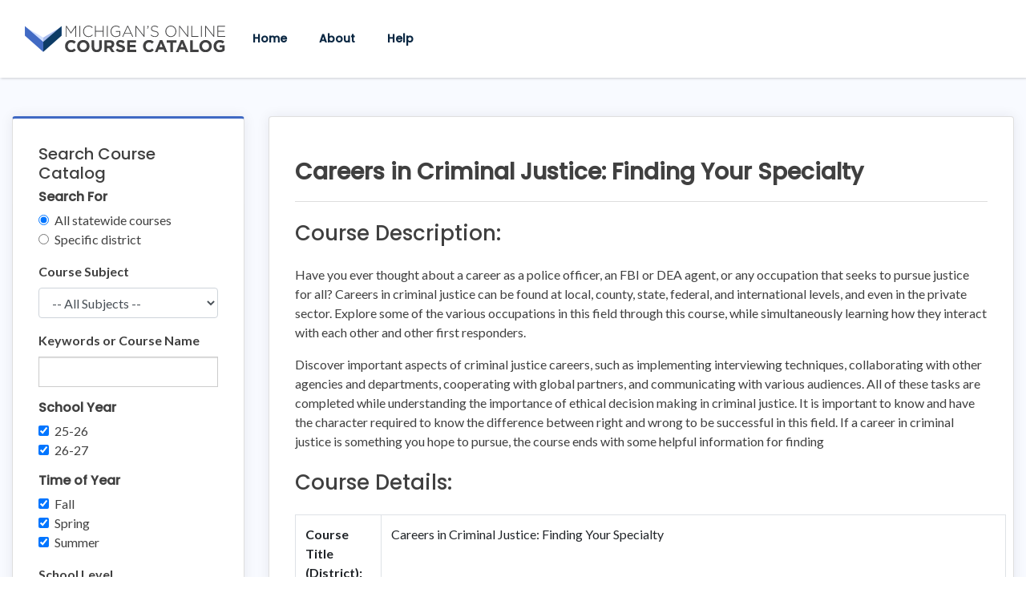

--- FILE ---
content_type: text/html; charset=UTF-8
request_url: https://micourses.org/course-details/?id=15820
body_size: 20472
content:
<!DOCTYPE html>
<html lang="en-US" prefix="og: https://ogp.me/ns#">
<head>
<meta charset="UTF-8">
<meta name="viewport" content="width=device-width, initial-scale=1">
<link rel="profile" href="https://gmpg.org/xfn/11">
<link rel="pingback" href="https://micourses.org/xmlrpc.php">
<!--[if lt IE 9]>>
<script>
 var e = ("abbr,article,aside,audio,canvas,datalist,details," +
 "figure,footer,header,hgroup,mark,menu,meter,nav,output," +
 "progress,section,time,video,main").split(',');
 for (var i = 0; i < e.length; i++) {
 document.createElement(e[i]);
 }
</script>
<![endif]-->
<link rel="apple-touch-icon" sizes="180x180" href="/apple-touch-icon.png">
<link rel="icon" type="image/png" sizes="32x32" href="/favicon-32x32.png">
<link rel="icon" type="image/png" sizes="16x16" href="/favicon-16x16.png">
<link rel="manifest" href="/site.webmanifest">
<meta name="msapplication-TileColor" content="#da532c">
<meta name="theme-color" content="#ffffff">

<!-- Google Tag Manager for WordPress by gtm4wp.com -->
<script data-cfasync="false" data-pagespeed-no-defer>
	var gtm4wp_datalayer_name = "dataLayer";
	var dataLayer = dataLayer || [];
</script>
<!-- End Google Tag Manager for WordPress by gtm4wp.com -->
<!-- Search Engine Optimization by Rank Math - https://rankmath.com/ -->
<title>Course Details | Michigan&#039;s Online Course Catalog</title>
<meta name="robots" content="follow, index, max-snippet:-1, max-video-preview:-1, max-image-preview:large"/>
<link rel="canonical" href="https://micourses.org/course-details/" />
<meta property="og:locale" content="en_US" />
<meta property="og:type" content="article" />
<meta property="og:title" content="Course Details | Michigan&#039;s Online Course Catalog" />
<meta property="og:url" content="https://micourses.org/course-details/" />
<meta property="og:site_name" content="Michigan&#039;s Online Course Catalog" />
<meta property="og:updated_time" content="2019-12-12T13:35:52-05:00" />
<meta property="og:image" content="https://micourses.org/wp-content/uploads/students-1024x278.jpg" />
<meta property="og:image:secure_url" content="https://micourses.org/wp-content/uploads/students-1024x278.jpg" />
<meta property="og:image:width" content="1024" />
<meta property="og:image:height" content="278" />
<meta property="og:image:alt" content="Course Details" />
<meta property="og:image:type" content="image/jpeg" />
<meta property="article:published_time" content="2019-10-22T19:26:29-04:00" />
<meta property="article:modified_time" content="2019-12-12T13:35:52-05:00" />
<meta name="twitter:card" content="summary_large_image" />
<meta name="twitter:title" content="Course Details | Michigan&#039;s Online Course Catalog" />
<meta name="twitter:image" content="https://micourses.org/wp-content/uploads/students-1024x278.jpg" />
<meta name="twitter:label1" content="Time to read" />
<meta name="twitter:data1" content="Less than a minute" />
<script type="application/ld+json" class="rank-math-schema">{"@context":"https://schema.org","@graph":[{"@type":"Place","@id":"https://micourses.org/#place","address":{"@type":"PostalAddress"}},{"@type":["EducationalOrganization","Organization"],"@id":"https://micourses.org/#organization","name":"Michigan\\'s Online Course Catalog","url":"https://micourses.org","address":{"@type":"PostalAddress"},"logo":{"@type":"ImageObject","@id":"https://micourses.org/#logo","url":"https://micourses.org/wp-content/uploads/logo-dark-2.png","contentUrl":"https://micourses.org/wp-content/uploads/logo-dark-2.png","caption":"Michigan\\'s Online Course Catalog","inLanguage":"en-US","width":"1732","height":"269"},"location":{"@id":"https://micourses.org/#place"}},{"@type":"WebSite","@id":"https://micourses.org/#website","url":"https://micourses.org","name":"Michigan\\'s Online Course Catalog","publisher":{"@id":"https://micourses.org/#organization"},"inLanguage":"en-US"},{"@type":"ImageObject","@id":"https://micourses.org/wp-content/uploads/students.jpg","url":"https://micourses.org/wp-content/uploads/students.jpg","width":"2192","height":"595","inLanguage":"en-US"},{"@type":"WebPage","@id":"https://micourses.org/course-details/#webpage","url":"https://micourses.org/course-details/","name":"Course Details | Michigan&#039;s Online Course Catalog","datePublished":"2019-10-22T19:26:29-04:00","dateModified":"2019-12-12T13:35:52-05:00","isPartOf":{"@id":"https://micourses.org/#website"},"primaryImageOfPage":{"@id":"https://micourses.org/wp-content/uploads/students.jpg"},"inLanguage":"en-US"},{"@type":"Person","@id":"https://micourses.org/author/wpengine/","name":"wpengine","url":"https://micourses.org/author/wpengine/","image":{"@type":"ImageObject","@id":"https://secure.gravatar.com/avatar/d8770fe9625ca7c4601f13d9d0ab86565a6dac8cd6a77bfe2ada6d83c6837870?s=96&amp;d=mm&amp;r=g","url":"https://secure.gravatar.com/avatar/d8770fe9625ca7c4601f13d9d0ab86565a6dac8cd6a77bfe2ada6d83c6837870?s=96&amp;d=mm&amp;r=g","caption":"wpengine","inLanguage":"en-US"},"sameAs":["http://wpengine.com"],"worksFor":{"@id":"https://micourses.org/#organization"}},{"@type":"Article","headline":"Course Details | Michigan&#039;s Online Course Catalog","datePublished":"2019-10-22T19:26:29-04:00","dateModified":"2019-12-12T13:35:52-05:00","author":{"@id":"https://micourses.org/author/wpengine/","name":"wpengine"},"publisher":{"@id":"https://micourses.org/#organization"},"name":"Course Details | Michigan&#039;s Online Course Catalog","@id":"https://micourses.org/course-details/#richSnippet","isPartOf":{"@id":"https://micourses.org/course-details/#webpage"},"image":{"@id":"https://micourses.org/wp-content/uploads/students.jpg"},"inLanguage":"en-US","mainEntityOfPage":{"@id":"https://micourses.org/course-details/#webpage"}}]}</script>
<!-- /Rank Math WordPress SEO plugin -->

<link rel='dns-prefetch' href='//fonts.googleapis.com' />
<link rel="alternate" type="application/rss+xml" title="Michigan&#039;s Online Course Catalog &raquo; Feed" href="https://micourses.org/feed/" />
<link rel="alternate" type="application/rss+xml" title="Michigan&#039;s Online Course Catalog &raquo; Comments Feed" href="https://micourses.org/comments/feed/" />
<link rel="alternate" title="oEmbed (JSON)" type="application/json+oembed" href="https://micourses.org/wp-json/oembed/1.0/embed?url=https%3A%2F%2Fmicourses.org%2Fcourse-details%2F" />
<link rel="alternate" title="oEmbed (XML)" type="text/xml+oembed" href="https://micourses.org/wp-json/oembed/1.0/embed?url=https%3A%2F%2Fmicourses.org%2Fcourse-details%2F&#038;format=xml" />
<style id='wp-img-auto-sizes-contain-inline-css' type='text/css'>
img:is([sizes=auto i],[sizes^="auto," i]){contain-intrinsic-size:3000px 1500px}
/*# sourceURL=wp-img-auto-sizes-contain-inline-css */
</style>
<style id='wp-emoji-styles-inline-css' type='text/css'>

	img.wp-smiley, img.emoji {
		display: inline !important;
		border: none !important;
		box-shadow: none !important;
		height: 1em !important;
		width: 1em !important;
		margin: 0 0.07em !important;
		vertical-align: -0.1em !important;
		background: none !important;
		padding: 0 !important;
	}
/*# sourceURL=wp-emoji-styles-inline-css */
</style>
<style id='wp-block-library-inline-css' type='text/css'>
:root{--wp-block-synced-color:#7a00df;--wp-block-synced-color--rgb:122,0,223;--wp-bound-block-color:var(--wp-block-synced-color);--wp-editor-canvas-background:#ddd;--wp-admin-theme-color:#007cba;--wp-admin-theme-color--rgb:0,124,186;--wp-admin-theme-color-darker-10:#006ba1;--wp-admin-theme-color-darker-10--rgb:0,107,160.5;--wp-admin-theme-color-darker-20:#005a87;--wp-admin-theme-color-darker-20--rgb:0,90,135;--wp-admin-border-width-focus:2px}@media (min-resolution:192dpi){:root{--wp-admin-border-width-focus:1.5px}}.wp-element-button{cursor:pointer}:root .has-very-light-gray-background-color{background-color:#eee}:root .has-very-dark-gray-background-color{background-color:#313131}:root .has-very-light-gray-color{color:#eee}:root .has-very-dark-gray-color{color:#313131}:root .has-vivid-green-cyan-to-vivid-cyan-blue-gradient-background{background:linear-gradient(135deg,#00d084,#0693e3)}:root .has-purple-crush-gradient-background{background:linear-gradient(135deg,#34e2e4,#4721fb 50%,#ab1dfe)}:root .has-hazy-dawn-gradient-background{background:linear-gradient(135deg,#faaca8,#dad0ec)}:root .has-subdued-olive-gradient-background{background:linear-gradient(135deg,#fafae1,#67a671)}:root .has-atomic-cream-gradient-background{background:linear-gradient(135deg,#fdd79a,#004a59)}:root .has-nightshade-gradient-background{background:linear-gradient(135deg,#330968,#31cdcf)}:root .has-midnight-gradient-background{background:linear-gradient(135deg,#020381,#2874fc)}:root{--wp--preset--font-size--normal:16px;--wp--preset--font-size--huge:42px}.has-regular-font-size{font-size:1em}.has-larger-font-size{font-size:2.625em}.has-normal-font-size{font-size:var(--wp--preset--font-size--normal)}.has-huge-font-size{font-size:var(--wp--preset--font-size--huge)}.has-text-align-center{text-align:center}.has-text-align-left{text-align:left}.has-text-align-right{text-align:right}.has-fit-text{white-space:nowrap!important}#end-resizable-editor-section{display:none}.aligncenter{clear:both}.items-justified-left{justify-content:flex-start}.items-justified-center{justify-content:center}.items-justified-right{justify-content:flex-end}.items-justified-space-between{justify-content:space-between}.screen-reader-text{border:0;clip-path:inset(50%);height:1px;margin:-1px;overflow:hidden;padding:0;position:absolute;width:1px;word-wrap:normal!important}.screen-reader-text:focus{background-color:#ddd;clip-path:none;color:#444;display:block;font-size:1em;height:auto;left:5px;line-height:normal;padding:15px 23px 14px;text-decoration:none;top:5px;width:auto;z-index:100000}html :where(.has-border-color){border-style:solid}html :where([style*=border-top-color]){border-top-style:solid}html :where([style*=border-right-color]){border-right-style:solid}html :where([style*=border-bottom-color]){border-bottom-style:solid}html :where([style*=border-left-color]){border-left-style:solid}html :where([style*=border-width]){border-style:solid}html :where([style*=border-top-width]){border-top-style:solid}html :where([style*=border-right-width]){border-right-style:solid}html :where([style*=border-bottom-width]){border-bottom-style:solid}html :where([style*=border-left-width]){border-left-style:solid}html :where(img[class*=wp-image-]){height:auto;max-width:100%}:where(figure){margin:0 0 1em}html :where(.is-position-sticky){--wp-admin--admin-bar--position-offset:var(--wp-admin--admin-bar--height,0px)}@media screen and (max-width:600px){html :where(.is-position-sticky){--wp-admin--admin-bar--position-offset:0px}}

/*# sourceURL=wp-block-library-inline-css */
</style><style id='global-styles-inline-css' type='text/css'>
:root{--wp--preset--aspect-ratio--square: 1;--wp--preset--aspect-ratio--4-3: 4/3;--wp--preset--aspect-ratio--3-4: 3/4;--wp--preset--aspect-ratio--3-2: 3/2;--wp--preset--aspect-ratio--2-3: 2/3;--wp--preset--aspect-ratio--16-9: 16/9;--wp--preset--aspect-ratio--9-16: 9/16;--wp--preset--color--black: #000000;--wp--preset--color--cyan-bluish-gray: #abb8c3;--wp--preset--color--white: #ffffff;--wp--preset--color--pale-pink: #f78da7;--wp--preset--color--vivid-red: #cf2e2e;--wp--preset--color--luminous-vivid-orange: #ff6900;--wp--preset--color--luminous-vivid-amber: #fcb900;--wp--preset--color--light-green-cyan: #7bdcb5;--wp--preset--color--vivid-green-cyan: #00d084;--wp--preset--color--pale-cyan-blue: #8ed1fc;--wp--preset--color--vivid-cyan-blue: #0693e3;--wp--preset--color--vivid-purple: #9b51e0;--wp--preset--gradient--vivid-cyan-blue-to-vivid-purple: linear-gradient(135deg,rgb(6,147,227) 0%,rgb(155,81,224) 100%);--wp--preset--gradient--light-green-cyan-to-vivid-green-cyan: linear-gradient(135deg,rgb(122,220,180) 0%,rgb(0,208,130) 100%);--wp--preset--gradient--luminous-vivid-amber-to-luminous-vivid-orange: linear-gradient(135deg,rgb(252,185,0) 0%,rgb(255,105,0) 100%);--wp--preset--gradient--luminous-vivid-orange-to-vivid-red: linear-gradient(135deg,rgb(255,105,0) 0%,rgb(207,46,46) 100%);--wp--preset--gradient--very-light-gray-to-cyan-bluish-gray: linear-gradient(135deg,rgb(238,238,238) 0%,rgb(169,184,195) 100%);--wp--preset--gradient--cool-to-warm-spectrum: linear-gradient(135deg,rgb(74,234,220) 0%,rgb(151,120,209) 20%,rgb(207,42,186) 40%,rgb(238,44,130) 60%,rgb(251,105,98) 80%,rgb(254,248,76) 100%);--wp--preset--gradient--blush-light-purple: linear-gradient(135deg,rgb(255,206,236) 0%,rgb(152,150,240) 100%);--wp--preset--gradient--blush-bordeaux: linear-gradient(135deg,rgb(254,205,165) 0%,rgb(254,45,45) 50%,rgb(107,0,62) 100%);--wp--preset--gradient--luminous-dusk: linear-gradient(135deg,rgb(255,203,112) 0%,rgb(199,81,192) 50%,rgb(65,88,208) 100%);--wp--preset--gradient--pale-ocean: linear-gradient(135deg,rgb(255,245,203) 0%,rgb(182,227,212) 50%,rgb(51,167,181) 100%);--wp--preset--gradient--electric-grass: linear-gradient(135deg,rgb(202,248,128) 0%,rgb(113,206,126) 100%);--wp--preset--gradient--midnight: linear-gradient(135deg,rgb(2,3,129) 0%,rgb(40,116,252) 100%);--wp--preset--font-size--small: 13px;--wp--preset--font-size--medium: 20px;--wp--preset--font-size--large: 36px;--wp--preset--font-size--x-large: 42px;--wp--preset--spacing--20: 0.44rem;--wp--preset--spacing--30: 0.67rem;--wp--preset--spacing--40: 1rem;--wp--preset--spacing--50: 1.5rem;--wp--preset--spacing--60: 2.25rem;--wp--preset--spacing--70: 3.38rem;--wp--preset--spacing--80: 5.06rem;--wp--preset--shadow--natural: 6px 6px 9px rgba(0, 0, 0, 0.2);--wp--preset--shadow--deep: 12px 12px 50px rgba(0, 0, 0, 0.4);--wp--preset--shadow--sharp: 6px 6px 0px rgba(0, 0, 0, 0.2);--wp--preset--shadow--outlined: 6px 6px 0px -3px rgb(255, 255, 255), 6px 6px rgb(0, 0, 0);--wp--preset--shadow--crisp: 6px 6px 0px rgb(0, 0, 0);}:where(.is-layout-flex){gap: 0.5em;}:where(.is-layout-grid){gap: 0.5em;}body .is-layout-flex{display: flex;}.is-layout-flex{flex-wrap: wrap;align-items: center;}.is-layout-flex > :is(*, div){margin: 0;}body .is-layout-grid{display: grid;}.is-layout-grid > :is(*, div){margin: 0;}:where(.wp-block-columns.is-layout-flex){gap: 2em;}:where(.wp-block-columns.is-layout-grid){gap: 2em;}:where(.wp-block-post-template.is-layout-flex){gap: 1.25em;}:where(.wp-block-post-template.is-layout-grid){gap: 1.25em;}.has-black-color{color: var(--wp--preset--color--black) !important;}.has-cyan-bluish-gray-color{color: var(--wp--preset--color--cyan-bluish-gray) !important;}.has-white-color{color: var(--wp--preset--color--white) !important;}.has-pale-pink-color{color: var(--wp--preset--color--pale-pink) !important;}.has-vivid-red-color{color: var(--wp--preset--color--vivid-red) !important;}.has-luminous-vivid-orange-color{color: var(--wp--preset--color--luminous-vivid-orange) !important;}.has-luminous-vivid-amber-color{color: var(--wp--preset--color--luminous-vivid-amber) !important;}.has-light-green-cyan-color{color: var(--wp--preset--color--light-green-cyan) !important;}.has-vivid-green-cyan-color{color: var(--wp--preset--color--vivid-green-cyan) !important;}.has-pale-cyan-blue-color{color: var(--wp--preset--color--pale-cyan-blue) !important;}.has-vivid-cyan-blue-color{color: var(--wp--preset--color--vivid-cyan-blue) !important;}.has-vivid-purple-color{color: var(--wp--preset--color--vivid-purple) !important;}.has-black-background-color{background-color: var(--wp--preset--color--black) !important;}.has-cyan-bluish-gray-background-color{background-color: var(--wp--preset--color--cyan-bluish-gray) !important;}.has-white-background-color{background-color: var(--wp--preset--color--white) !important;}.has-pale-pink-background-color{background-color: var(--wp--preset--color--pale-pink) !important;}.has-vivid-red-background-color{background-color: var(--wp--preset--color--vivid-red) !important;}.has-luminous-vivid-orange-background-color{background-color: var(--wp--preset--color--luminous-vivid-orange) !important;}.has-luminous-vivid-amber-background-color{background-color: var(--wp--preset--color--luminous-vivid-amber) !important;}.has-light-green-cyan-background-color{background-color: var(--wp--preset--color--light-green-cyan) !important;}.has-vivid-green-cyan-background-color{background-color: var(--wp--preset--color--vivid-green-cyan) !important;}.has-pale-cyan-blue-background-color{background-color: var(--wp--preset--color--pale-cyan-blue) !important;}.has-vivid-cyan-blue-background-color{background-color: var(--wp--preset--color--vivid-cyan-blue) !important;}.has-vivid-purple-background-color{background-color: var(--wp--preset--color--vivid-purple) !important;}.has-black-border-color{border-color: var(--wp--preset--color--black) !important;}.has-cyan-bluish-gray-border-color{border-color: var(--wp--preset--color--cyan-bluish-gray) !important;}.has-white-border-color{border-color: var(--wp--preset--color--white) !important;}.has-pale-pink-border-color{border-color: var(--wp--preset--color--pale-pink) !important;}.has-vivid-red-border-color{border-color: var(--wp--preset--color--vivid-red) !important;}.has-luminous-vivid-orange-border-color{border-color: var(--wp--preset--color--luminous-vivid-orange) !important;}.has-luminous-vivid-amber-border-color{border-color: var(--wp--preset--color--luminous-vivid-amber) !important;}.has-light-green-cyan-border-color{border-color: var(--wp--preset--color--light-green-cyan) !important;}.has-vivid-green-cyan-border-color{border-color: var(--wp--preset--color--vivid-green-cyan) !important;}.has-pale-cyan-blue-border-color{border-color: var(--wp--preset--color--pale-cyan-blue) !important;}.has-vivid-cyan-blue-border-color{border-color: var(--wp--preset--color--vivid-cyan-blue) !important;}.has-vivid-purple-border-color{border-color: var(--wp--preset--color--vivid-purple) !important;}.has-vivid-cyan-blue-to-vivid-purple-gradient-background{background: var(--wp--preset--gradient--vivid-cyan-blue-to-vivid-purple) !important;}.has-light-green-cyan-to-vivid-green-cyan-gradient-background{background: var(--wp--preset--gradient--light-green-cyan-to-vivid-green-cyan) !important;}.has-luminous-vivid-amber-to-luminous-vivid-orange-gradient-background{background: var(--wp--preset--gradient--luminous-vivid-amber-to-luminous-vivid-orange) !important;}.has-luminous-vivid-orange-to-vivid-red-gradient-background{background: var(--wp--preset--gradient--luminous-vivid-orange-to-vivid-red) !important;}.has-very-light-gray-to-cyan-bluish-gray-gradient-background{background: var(--wp--preset--gradient--very-light-gray-to-cyan-bluish-gray) !important;}.has-cool-to-warm-spectrum-gradient-background{background: var(--wp--preset--gradient--cool-to-warm-spectrum) !important;}.has-blush-light-purple-gradient-background{background: var(--wp--preset--gradient--blush-light-purple) !important;}.has-blush-bordeaux-gradient-background{background: var(--wp--preset--gradient--blush-bordeaux) !important;}.has-luminous-dusk-gradient-background{background: var(--wp--preset--gradient--luminous-dusk) !important;}.has-pale-ocean-gradient-background{background: var(--wp--preset--gradient--pale-ocean) !important;}.has-electric-grass-gradient-background{background: var(--wp--preset--gradient--electric-grass) !important;}.has-midnight-gradient-background{background: var(--wp--preset--gradient--midnight) !important;}.has-small-font-size{font-size: var(--wp--preset--font-size--small) !important;}.has-medium-font-size{font-size: var(--wp--preset--font-size--medium) !important;}.has-large-font-size{font-size: var(--wp--preset--font-size--large) !important;}.has-x-large-font-size{font-size: var(--wp--preset--font-size--x-large) !important;}
/*# sourceURL=global-styles-inline-css */
</style>

<style id='classic-theme-styles-inline-css' type='text/css'>
/*! This file is auto-generated */
.wp-block-button__link{color:#fff;background-color:#32373c;border-radius:9999px;box-shadow:none;text-decoration:none;padding:calc(.667em + 2px) calc(1.333em + 2px);font-size:1.125em}.wp-block-file__button{background:#32373c;color:#fff;text-decoration:none}
/*# sourceURL=/wp-includes/css/classic-themes.min.css */
</style>
<link rel='stylesheet' id='parent-style-css' href='https://micourses.org/wp-content/themes/alpha/style.css' type='text/css' media='screen' />
<link rel='stylesheet' id='drill-down-css' href='https://micourses.org/wp-content/themes/alpha/css/drill-down.css' type='text/css' media='screen' />
<link rel='stylesheet' id='responsive-css' href='https://micourses.org/wp-content/themes/alpha/css/responsive.css' type='text/css' media='screen' />
<link rel='stylesheet' id='print-css-css' href='https://micourses.org/wp-content/themes/alpha/print.css' type='text/css' media='print' />
<link rel='stylesheet' id='google-font-css' href='https://fonts.googleapis.com/css?family=Poppins%3A400%2C500%7CLato%3A400%2C700&#038;display=swap&#038;ver=6.9' type='text/css' media='all' />
<link rel='stylesheet' id='bootstrap-css' href='https://micourses.org/wp-content/themes/alpha-child/bootstrap/bootstrap.min.css' type='text/css' media='all' />
<link rel='stylesheet' id='print-css' href='https://micourses.org/wp-content/themes/alpha-child/print.css' type='text/css' media='print' />
<link rel='stylesheet' id='child-style-css' href='https://micourses.org/wp-content/themes/alpha-child/style.css?v=1691132762' type='text/css' media='screen' />
<link rel='stylesheet' id='alpha-custom-css' href='https://micourses.org/wp-content/themes/alpha/alpha-custom.css' type='text/css' media='screen' />
<style id='alpha-custom-inline-css' type='text/css'>

	body{font-size:1rem;color:#404040;}
	h1,.h1{font-size:2.375rem;}
	h2,.h2{font-size:2rem;}
	h3,.h3{font-size:1.75rem;}
	h4,.h4{font-size:1.625rem;}
	p{font-size:1rem;}
	@media screen{
        .nav-icon span{background-color:#0a194b;}

        main{padding-top:35px;}
        #secondary{padding-top:35px;padding-bottom:35px;}

        .main-navigation{background-color:#fff;}
        .main-navigation ul li a{color:#333;}

        .main-navigation ul.menu > li.current-menu-item > a{color:#416ac4;}
.site-footer a{color:#32d4ff;}
        .site-footer{background-color:#141e3d;color: #fff;}

        a{color:#4069c3;transition:color 0.15s ease-in-out;}
        .gform_wrapper .gform_footer input[type=submit],.gf_browser_ie.gform_wrapper .gform_footer input.button,.search-submit{background-color:#4069c3;}
        .gform_wrapper .gform_footer input[type=submit],.gf_browser_ie.gform_wrapper .gform_footer input.button{border-radius:2px!important;}

        a:hover{color:#3355a2;}


        ul.child-navigation.page-list li.current_page_item a{color:#3355a2;}
        ul.child-navigation.page-list li.current_page_item a:hover{color:#3355a2;}

        .site-header{background-color:#fff;}
        .site-header-flex{background-color:#fff;}
        

        .vc_btn3.vc_btn3-shape-rounded{border-radius:2px!important;}
        .btn-primary a,a.btn-primary{border-radius:2px!important;}
        .entry-content > .vc_row:first-child > .vc_column_container > .vc_column-inner{padding-top:35px;}
        .entry-content > .addthis_tool + .vc_row > .vc_column_container > .vc_column-inner{padding-top:35px;}
.entry-content > .wpb-content-wrapper > .vc_row:first-child > .vc_column_container > .vc_column-inner{padding-top:35px;}
        .entry-content .vc_row .wpb_column .vc_column-inner .wpb_content_element{margin-bottom:30px;}
        .entry-content > .vc_row > .wpb_column:last-child > .vc_column-inner > .wpb_wrapper > .wpb_content_element:last-child{margin-bottom:35px;}
        /*Secondary level selector*/
        .entry-content > .vc_row > .wpb_column > .vc_column-inner > .wpb_wrapper > .vc_row > .wpb_column:last-child > .vc_column-inner > .wpb_wrapper > .wpb_content_element:last-child{margin-bottom:35px;}


        .vc_col-has-fill>.vc_column-inner, .vc_row-has-fill+.vc_row-full-width+.vc_row>.vc_column_container>.vc_column-inner, .vc_row-has-fill+.vc_row>.vc_column_container>.vc_column-inner, .vc_row-has-fill+.vc_vc_row>.vc_row>.vc_vc_column>.vc_column_container>.vc_column-inner, .vc_row-has-fill+.vc_vc_row_inner>.vc_row>.vc_vc_column_inner>.vc_column_container>.vc_column-inner, .vc_row-has-fill>.vc_column_container>.vc_column-inner, .vc_row-has-fill>.vc_row>.vc_vc_column>.vc_column_container>.vc_column-inner, .vc_row-has-fill>.vc_vc_column_inner>.vc_column_container>.vc_column-inner, .vc_section.vc_section-has-fill, .vc_section.vc_section-has-fill+.vc_row-full-width+.vc_section, .vc_section.vc_section-has-fill+.vc_section{padding-top:35px;}

        body .wpb_text_column,body .wpb_tabs,body .wpb_tour,body .wpb_call_to_action,body .wpb_gmaps_widget,body .wpb_accordion,body .wpb_gallery,body .wpb_separator,body .wpb_twitter_widget,body .wpb_flickr_widget,body .wpb_video_widget,body .last_toggle_el_margin,body ul.wpb_thumbnails-fluid > li,body .wpb_single_image,.wpb_content_element,
        ul.wpb_thumbnails-fluid > li,.wpb_button,.wpb_wrapper .gform_wrapper{margin-bottom:35px;}

        .woocommerce-cart .woocommerce,
        .woocommerce-account .woocommerce,
        .woocommerce-checkout .woocommerce,
        .archive.woocommerce-page .woocommerce,
        .single.woocommerce-page .woocommerce,
        .woocommerce .alpha-woo{margin-top:35px;margin-bottom:35px;}

        .woocommerce-cart.wpb-js-composer .woocommerce,
        .woocommerce-account.wpb-js-composer .woocommerce,
        .woocommerce-checkout.wpb-js-composer .woocommerce{margin-top:0;}
        .vc_btn3-container{margin-bottom:35px;}
	}

	@media screen and (min-width: 768px){
		#primary{padding:35px 15px 35px 15px;}
		#secondary{padding-top:35px;padding-right:15px;padding-bottom:35px;margin-top:60px;}
		.search #primary {padding:35px 0}
		.entry-content .vc_row .wpb_column .vc_column-inner .wpb_content_element{margin-bottom:35px;}
		.entry-content .vc_row .wpb_column .vc_column-inner .wpb_content_element:not(:last-child){margin-bottom:30px;}
		a.gform_anchor{top: -97px;}
		
		:target::before {content: "";display: block;height: 97px;margin: -97px 0 0;visibility: hidden; pointer-events: none;}

	}

	@media screen and (min-width: 1024px){
		.main-navigation{background:none;}
		.main-navigation ul.menu > li > a{padding-left: 10px;padding-right: 10px;}
		main{margin-top:97px;padding-bottom:35px;}
		#secondary{margin-top:97px;}
		.site-header{height:97px;}
		.site-header .header-content,.site-header-flex .header-content{height:97px;}
		.site-header .site-branding img,.site-header-flex .site-branding img{max-height:97px;}
		.main-navigation ul li a{color:#0a2742;}
		.main-navigation  ul.menu > li a:hover{color:#344e9e;}
		.main-navigation.clickable  ul.menu > li.focus > a{color:#344e9e;}
	}
	@media screen and (min-width:1025px){
  		ul.child-navigation.page-list > li a:hover{border-bottom-color:#3355a2;}
	}
	@media screen and (min-width: 1180px){
		.main-navigation ul.menu > li > a{padding-left: 20px;padding-right: 20px;}
	}

	
/*# sourceURL=alpha-custom-inline-css */
</style>
<script type="text/javascript" src="https://micourses.org/wp-includes/js/jquery/jquery.min.js?ver=3.7.1" id="jquery-core-js"></script>
<script type="text/javascript" src="https://micourses.org/wp-includes/js/jquery/jquery-migrate.min.js?ver=3.4.1" id="jquery-migrate-js"></script>
<link rel="https://api.w.org/" href="https://micourses.org/wp-json/" /><link rel="alternate" title="JSON" type="application/json" href="https://micourses.org/wp-json/wp/v2/pages/145664" /><link rel="EditURI" type="application/rsd+xml" title="RSD" href="https://micourses.org/xmlrpc.php?rsd" />
<link rel='shortlink' href='https://micourses.org/?p=145664' />

<!-- Google Tag Manager for WordPress by gtm4wp.com -->
<!-- GTM Container placement set to automatic -->
<script data-cfasync="false" data-pagespeed-no-defer>
	var dataLayer_content = {"pagePostType":"page","pagePostType2":"single-page","pagePostAuthor":"wpengine"};
	dataLayer.push( dataLayer_content );
</script>
<script data-cfasync="false" data-pagespeed-no-defer>
(function(w,d,s,l,i){w[l]=w[l]||[];w[l].push({'gtm.start':
new Date().getTime(),event:'gtm.js'});var f=d.getElementsByTagName(s)[0],
j=d.createElement(s),dl=l!='dataLayer'?'&l='+l:'';j.async=true;j.src=
'//www.googletagmanager.com/gtm.js?id='+i+dl;f.parentNode.insertBefore(j,f);
})(window,document,'script','dataLayer','GTM-M8MQCNS');
</script>
<!-- End Google Tag Manager for WordPress by gtm4wp.com --></head>

<body class="wp-singular page-template page-template-template-inner page-template-template-inner-php page page-id-145664 wp-custom-logo wp-theme-alpha wp-child-theme-alpha-child">
	<a id="skip-link" class="screen-reader-text" href="#main">Skip to content</a>
	
	 		<a class="screen-reader-text" href="#course-details">Skip to course details</a>

		<header id="masthead" class="navbar site-header-flex navbar-expand-md fixed-top" role="banner">
		<div class="container">	
		<div class="header-content">
				<button class="nav-icon toggle-button">
					<span class="alt-text">Open Menu</span>
					<span></span>
					<span></span>
					<span></span>
				</button>
				<div class="site-branding">
					<a class="custom-logo" href="https://micourses.org/" rel="home"><img alt="Michigan's Online Course Catalog" src="/wp-content/themes/alpha-child/images/logo.svg"></a>
				</div><!-- .site-branding -->

				<nav id="site-navigation" class="main-navigation" role="navigation" aria-label="Primary Navigation">
					<button class="nav-icon close-button">
						<span class="alt-text">Close Menu</span>
						<span></span>
						<span></span>
						<span></span>
					</button>
					<div class="menu-header">
															</div>
					<div class="menu-main-menu-container"><ul id="primary-menu" class="menu"><li id="menu-item-142828" class="menu-item menu-item-type-post_type menu-item-object-page menu-item-home menu-item-142828"><a href="https://micourses.org/">Home</a></li>
<li id="menu-item-239454" class="menu-item menu-item-type-custom menu-item-object-custom menu-item-239454"><a target="_blank" href="https://help.michiganvirtual.org/support/solutions/articles/65000185462">About</a></li>
<li id="menu-item-239455" class="menu-item menu-item-type-custom menu-item-object-custom menu-item-239455"><a target="_blank" href="https://help.michiganvirtual.org/support/solutions/65000105271">Help</a></li>
</ul></div>
				</nav><!-- #site-navigation -->
				<div class="mobile-overlay"></div>

			</div>
		</div>
	</header><!-- #masthead -->
<main id="main" class="site-main" role="main">
	        <div class="container my-5">
				<div class="row">
                <div class="col-md-4 col-xl-3 order-2 order-md-1">
					<div class="card card-featured">
  <div class="card-body">
    <h1 id="content" class="h5">Search Course Catalog</h1>
    <form action="/courses">
      <a href='/?reset=true' class='btn btn-link screen-reader-text clear-filters'>Clear Filters</a>
      <fieldset class="form-group">
        <legend class="h6">Search For</legend>
        <div class="form-check">
          <input class="form-check-input" type="radio" name="courseSelection" id="courseSelection1"
            value="statewideCourses" checked="">
          <label class="form-check-label" for="courseSelection1">
            All statewide courses
          </label>
        </div>
        <div class="form-check">
          <input class="form-check-input" type="radio" name="courseSelection" id="courseSelection2"
            value="specificDistrict">
          <label class="form-check-label" for="courseSelection2">
            Specific district
          </label>
        </div>
        <div id="district-specific-controls" class="mt-3">

          <div class="small">6 school
            districts have courses available only to their students.</div>
          <div class="form-group">
            <label for="id_select">School District</label>

            <select id="id_select" class="form-control select-js-school" name="q[entity_id_eq]">
              <option value="">-- All Schools --</option>
              <option value="109" >Berrien Springs Public Schools</option><option value="396" >Chippewa Valley Schools</option><option value="602" >City of Harper Woods Schools</option><option value="194" >Davison Community Schools</option><option value="532" >Deckerville Community School District</option><option value="403" >New Haven Community Schools</option>            </select>
          </div>
          <div class="form-check">
                        <input class="form-check-input" type="checkbox" value='1' name="include_statewide_courses"
              id="includeStateWideCourses" >
            <label class="form-check-label" for="includeStateWideCourses">
              Include statewide courses
            </label>
          </div>
        </div>
      </fieldset>

      <div class="">
        <div class="">
          <div class="form-group">
            <label for="subject-name">Course Subject</label>

            <select id="subject-name" class="form-control select-js-subject" name="q[sced_subject_area_id_in]">
              <option value="">-- All Subjects --</option><option value="22" >Agriculture, Food, and Natural Resources</option><option value="19" >Architecture and Construction</option><option value="9" >Business and Marketing</option><option value="13" >Communications and Audio/Visual Technology</option><option value="3" >Engineering and Technology</option><option value="23" >English Language and Literature</option><option value="7" >Health Care Sciences</option><option value="2" >Hospitality and Tourism</option><option value="10" >Human Services</option><option value="15" >Information Technology</option><option value="14" >Life and Physical Sciences</option><option value="16" >Manufacturing</option><option value="21" >Mathematics</option><option value="11" >Military Science</option><option value="1" >Miscellaneous</option><option value="6" >Physical, Health, and Safety Education</option><option value="17" >Public, Protective, and Government Service</option><option value="12" >Religious Education and Theology</option><option value="18" >Social Sciences and History</option><option value="20" >Transportation, Distribution and Logistics</option><option value="8" >Visual and Performing Arts</option><option value="5" >World Language</option>            </select>
          </div>
        </div>
        <div class="form-group">
          <label for="course-name">Keywords or Course Name</label>
                    <input id="course-name" type="text" name="q[courses_name_cont]" value=""
            class="form-control" />
        </div>




        <fieldset class="form-group">
          <legend class="h6">School Year</legend>
          <div class="form-check"><input class="form-check-input" type="checkbox" name="q[school_year_name_in][]" id="25-26" value="25-26" checked='checked' /><label class="form-check-label" for="25-26">25-26</label></div><div class="form-check"><input class="form-check-input" type="checkbox" name="q[school_year_name_in][]" id="26-27" value="26-27" checked='checked' /><label class="form-check-label" for="26-27">26-27</label></div>        </fieldset>
        <fieldset class="form-group">
          <legend class="h6">Time of Year</legend>
          <div class="form-check"><input class="form-check-input" type="checkbox" name="q[season_name_in][]" id="Fall" value="Fall" checked='checked' /><label class="form-check-label" for="Fall">Fall</label></div><div class="form-check"><input class="form-check-input" type="checkbox" name="q[season_name_in][]" id="Spring" value="Spring" checked='checked' /><label class="form-check-label" for="Spring">Spring</label></div><div class="form-check"><input class="form-check-input" type="checkbox" name="q[season_name_in][]" id="Summer" value="Summer" checked='checked' /><label class="form-check-label" for="Summer">Summer</label></div>        </fieldset>
        <div class="form-group">
          <label for="school_level">School Level</label>

          <select id="school_level" class="form-control select-js-school" name="q[sced_school_level_id_eq]">
            <option value="">-- All School Levels --</option>
            <option value="2" >Elem/Middle School (Prior to Secondary)</option><option value="1" >High School (Secondary)</option>          </select>
        </div>
        <button class="btn btn-link expandable collapsed" type="button" data-toggle="collapse"
          data-target="#collapseAdditionalSearchOptions" aria-expanded="false"
          aria-controls="collapseAdditionalSearchOptions">
          <span class="icon" aria-hidden="true">+</span> <span class="text-action"></span> additional search options
        </button>

        <div class="collapse" id="collapseAdditionalSearchOptions">
          <div class="card card-body mb-3">
            <label for="content-provider">Content Provider</label>
            <select id="content-provider" class="form-control" name="q[content_provider_entity_id_eq]">
              <option value="">-- All Content Providers --</option><option value="1084" >Accelerate Education</option><option value="1108" >Cengage Learning</option><option value="194" >Davison Community Schools</option><option value="1064" >Edmentum Inc.</option><option value="1085" >eDynamic Learning</option><option value="1070" >Florida Virtual School</option><option value="1066" >Fuel Education LLC</option><option value="1131" >Hiveclass</option><option value="1023" >ICademy Global</option><option value="1063" >Imagine Learning LLC (formerly Edgenuity)</option><option value="1074" >Lincoln Learning Solutions</option><option value="1107" >Method Teacher</option><option value="1116" >Michigan Information Technology Training, LLC</option><option value="848" >Michigan State University</option><option value="987" >Michigan Virtual</option><option value="1072" >My Virtual Academy</option><option value="1115" >Pointful Education</option><option value="1096" >Protege Game Studios</option><option value="1126" >StudyForge</option><option value="1120" >Vista Higher Learning</option>            </select>

          </div>
        </div>



        <input type="submit" name="Search" value="Search Courses" class="btn btn-block btn-primary" />
        <a class='btn btn-link clear-filters' href='/?reset=true'>Clear Filters</a>
      </div>
    </form>
  </div>
</div>
<script type="text/javascript">
  jQuery(document).ready(function () {
    jQuery('#district-specific-controls').hide();

    jQuery("#courseSelection2").click(function () {
      jQuery('#district-specific-controls').show();
    });

    jQuery("#courseSelection1").click(function () {
      jQuery('#district-specific-controls').hide();
    });

    var schoolDistrict = jQuery("#id_select").val();

    if (schoolDistrict.length > 0) {
      jQuery('#district-specific-controls').show();
      jQuery("#courseSelection2").attr('checked', 'checked');
    }

    jQuery(".clear-filters").on('click', function (e) {
      jQuery('form')[0].reset();
    });

    var courseProvider = jQuery("#content-provider").val();

    if (courseProvider != '') {
      jQuery("#collapseAdditionalSearchOptions").collapse("show");
    }
  });
</script>				</div>
				<div class="col-md-8 col-xl-9 order-1 order-md-2  mb-3">

	
<article id="post-145664" class="post-145664 page type-page status-publish hentry">
	<div class="entry-content">
		<div class='card'><div class='card-body'><h1 class='h3' id='course-details'>Careers in Criminal Justice: Finding Your Specialty</h1><h2 class='h4 my-4'>Course Description:</h2><p><p>Have you ever thought about a career as a police officer, an FBI or DEA agent, or any occupation that seeks to pursue justice for all? Careers in criminal justice can be found at local, county, state, federal, and international levels, and even in the private sector. Explore some of the various occupations in this field through this course, while simultaneously learning how they interact with each other and other first responders.</p><p>Discover important aspects of criminal justice careers, such as implementing interviewing techniques, collaborating with other agencies and departments, cooperating with global partners, and communicating with various audiences. All of these tasks are completed while understanding the importance of ethical decision making in criminal justice. It is important to know and have the character required to know the difference between right and wrong to be successful in this field. If a career in criminal justice is something you hope to pursue, the course ends with some helpful information for finding</p></p><h2 class='h4 my-4'>Course Details:</h2>  <table class="table table-bordered small" width="100%" cellpadding="0" cellspacing="0">
    <tbody>
        <tr>
            <th style="width:30%;">Course Title (District):</th>
            <td>Careers in Criminal Justice: Finding Your Specialty</td>
        </tr>
        <tr>
            <th>Course Title (NCES SCED) :</th>
            
            <td>Contemporary U.S. Issues</td>
        </tr>
        <tr>
            <th>Course Provider :</th>
            <td>Michigan Virtual</td>
        </tr>
        <tr>
            <th>Content Provided By :</th>
            <td>eDynamic Learning</td>
        </tr>
        <tr>
            <th>Online Instructor Provided By :</th>
            <td>Michigan Virtual</td>
        </tr>
        <tr>
            <th>Standards Addressed :</th>
            <td>National CTE Knowledge & Skill Statements by Career Cluster: The Common Career Technical Core</td>
        </tr>
                  <tr>
              <th>Alignment Document :</th>
              <td><a href="https://docs.google.com/spreadsheets/d/1Cgk4PMXtNZslDzY767GnLjW4vWQUQQA1YOYVguUl010/edit?usp=sharing" target="_blank" rel="noopener">https://docs.google.com/spreadsheets/d/1Cgk4PMXtNZslDzY767GnLjW4vWQUQQA1YOYVguUl010/edit?usp=sharing</a></td>
          </tr>
                <tr>
            <th>Academic Terms :</th>
            <td>Semester</td>
        </tr>
        <tr>
            <th>NCES SCED Code : 04106</th>
            <td>
                <table class="table-sm">
                    <tbody>
                        <tr>
                            <td>Subject Area :</td>
                            <td>Social Sciences and History</td>
                        </tr>
                        <tr>
                            <td>Course Identifier :</td>
                            <td>Contemporary U.S. Issues</td>
                        </tr>
                        <tr>
                            <td>Course Level :</td>
                            <td>High School (Secondary)</td>
                        </tr>
                        <tr>
                            <td>Available Credit :</td>
                            <td>0.5</td>
                        </tr>
                        <tr>
                            <td>Sequence :</td>
                            <td>1 of 1</td>
                        </tr>
                    </tbody>
                </table>
            </td>
        </tr>
    </tbody>
</table>
    <h2 class="h4 my-4">How To Enroll:</h2>
    <table class="table table-bordered">
        <tbody>
                          <tr>
                  <th style="width:20%;">Enrollment Website :</th>
                  <td class="DisplayTextForDiv"><a href="https://slp.michiganvirtual.org/" target="blank" rel="noopener">https://slp.michiganvirtual.org/</a></td>
              </tr>
                                      <tr>
                  <th style="width:20%;">Email :</th>
                  <td class="DisplayTextForDiv"><a href="/cdn-cgi/l/email-protection#b1d2c4c2c5dedcd4c3d2d0c3d4f1dcd8d2d9d8d6d0dfc7d8c3c5c4d0dd9fdec3d6" target="blank"><span class="__cf_email__" data-cfemail="89eafcfafde6e4ecfbeae8fbecc9e4e0eae1e0eee8e7ffe0fbfdfce8e5a7e6fbee">[email&#160;protected]</span></a></td>
              </tr>
                                      <tr>
                  <th style="width:20%;">Phone :</th>
                  <td class="DisplayTextForDiv">(888) 889-2840</td>
              </tr>
                    </tbody>
    </table>
    <p>Students and Parents: It is important to work closely with your local school counselor or
      registrar to follow the school's enrollment procedures. By clicking the "Start Registration
      Request" button below, you will be able to notify the school of your interest in registering for
      the online course. However, it is the responsibility of the district or school to review the
      registration request and approve or deny the request. Please make a note to follow up with
        your school after submitting a registration request.</p>
              <p><a target="_blank" rel="noopener noreferrer" class="btn btn-dark" href="https://slp.michiganvirtual.org/">Start Registration Request</a></p>
          <h2 class="h4 my-4">Additional Course Information:</h2>
    <div class="accordion" id="french-accordion">
      <div class="card">
        <div class="card-header" id="headingEight">
          <h3 class="mb-0" id="academicSupportAvailable">
            <button class="btn btn-link" type='button' data-toggle="collapse" data-target="#collapseEight" aria-expanded="false" aria-controls="collapseEight">
                Academic Support Available
            </button>
          </h3>
        </div>
          <div id="collapseEight" class="collapse" aria-labelledby="headingEight" data-parent="#french-accordion">
              <div class="card-body">
                  <ul>
                    <!-- <li><b>Instructor:</b> Tammy Youngs</li> -->
                                          <tr>
                          <li><b>Email:</b> <a href="/cdn-cgi/l/email-protection#34574147405b5951465755465174595d575c5d53555a425d46404155581a5b4653" target="blank"><span class="__cf_email__" data-cfemail="1c7f696f687371796e7f7d6e795c71757f74757b7d726a756e68697d7032736e7b">[email&#160;protected]</span></a></li>
                                                              <li><b>Phone:</b> (888) 889-2840</li>
                                      </ul>
              </div>
          </div>
        </div>
                  <div class="card">
            <div class="card-header" id="headingAdditionalCosts">
              <h3 class="mb-0" id="additionalCostsh3">
                <button class="btn btn-link" type='button' data-toggle="collapse" data-target="#additionalCosts" aria-expanded="false" aria-controls="additionalCosts">
                    Additional Costs
                </button>
              </h3>
            </div>
            <div id="additionalCosts" class="collapse" aria-labelledby="headingAdditionalCosts" data-parent="#french-accordion">
              <div class="card-body">
                                                        <p><b>Additional Cost Description:</b> <p>None</p></p>
                                </div>
            </div>
          </div>
                    <div class="card">
            <div class="card-header" id="headingFive">
                <h3 class="mb-0" id="courseOutcomes">
                    <a class="btn btn-link collapsed" href="#courseOutcomes" data-toggle="collapse" data-target="#collapseFive" aria-expanded="false" aria-controls="collapseFive">
                        Course Outcomes / Objectives
                    </a>
                </h3>
            </div>
            <div id="collapseFive" class="collapse" aria-labelledby="headingFive" data-parent="#french-accordion">
                <div class="card-body">
                  <p>Upon completion of this course, students will be able to...</p><ul><li>Compare and contrast public security agents to private security workers</li><li>Recall the history of private security in both ancient and modern societies</li><li>Identify career opportunities available in private security and their responsibilities</li><li>Characterize special investigative units such as the Secret Service and its role in security</li><li>Summarize the role of a SWAT team member</li><li>Analyze similarities and differences between detectives and private investigators</li><li>Understand the different roles and responsibilities of the US Border Security and its divisions</li><li>Recall the purpose of the United States Drug Enforcement Agency (DEA)</li><li>Describe the role of emergency medical services in public safety</li><li>Explain the duties and responsibilities of firefighters</li><li>Research and participate in community and student organizations</li><li>Examine the roles and responsibilities of first responders</li><li>Explain the goal of INTERPOL</li><li>Describe the history of INTERPOL</li><li>Discuss the different job roles that exist within INTERPOL</li><li>Identify how INTERPOL collaborates with law enforcement agencies to stop international crime</li><li>Describe interview techniques used by law enforcement</li><li>Determine how establishing rapport can benefit police officers in their jobs</li><li>Explain how police officers effectively communicate with suspects and inmates</li><li>Identify elements of wrongful conviction and resources for victims of wrongful conviction</li><li>Discuss both perspectives of common ethical quandaries in the criminal justice field such as the death penalty or solitary confinement</li><li>Understand the codes of ethics for the criminal justice system and specifically law enforcement officers</li><li>Explain laws, regulations, and policies that govern criminal justice professionals</li><li>Analyze how constitutional laws impact law enforcement officials and their actions</li><li>Explain the purpose and demonstrate the use of communication codes and the phonetic alphabet</li><li>Describe different equipment and protocols used by law enforcement officers to communicate with each other and the public</li><li>Identify communication and jurisdictional problems that may arise as multiple agencies work together</li><li>Identify the unique interpersonal skills required in communicating with inmates, coworkers, and the general public</li><li>Identify sources of information for employment and training opportunities and career options in the field of criminal justice</li><li>Conduct a job search and identify the training, experience, and other qualifications required for different positions</li><li>Complete a job application, resume, and cover letter</li><li>Apply effective job interview techniques</li><li>Describe how to make job changes appropriately</li></ul>                </div>
            </div>
        </div>
            <div class="card">
          <div class="card-header" id="headingTen">
              <h3 class="mb-0" id="courseReview">
                  <a class="btn btn-link collapsed" href="#courseReview" data-toggle="collapse" data-target="#collapseTen" aria-expanded="false" aria-controls="collapseTen">
                    Course Review
                  </a>
              </h3>
          </div>
          <div id="collapseTen" class="collapse" aria-labelledby="headingTen" data-parent="#french-accordion">
              <div class="card-body">
                  <div class="table-responsive">
                      
                        <h4 class="h5">NSQ National Standards for Quality Online Courses: Third Edition (2019)</h4> 
                        <div class="accordion mb-3" id="accordionReview-nsq-national-standards-for-quality-online-courses-third-edition-2019">
                                                                <div class="card">
                                      <div class="card-header" id="standard-a-course-overview-and-support-reviews">
                                          <h4 class="mb-0" id="sectionstandard-a-course-overview-and-support">
                                              <a class="btn btn-link collapsed" href="#sectionstandard-a-course-overview-and-support" data-toggle="collapse" data-target="#innerCollapsestandard-a-course-overview-and-support" aria-expanded="false" aria-controls="innerCollapsestandard-a-course-overview-and-support">
                                                  Standard A: Course Overview and Support (8)
                                              </a>
                                          </h4>
                                      </div>
                                      <div id="innerCollapsestandard-a-course-overview-and-support" class="collapse" aria-labelledby="standard-a-course-overview-and-support" data-parent="#accordionReview-nsq-national-standards-for-quality-online-courses-third-edition-2019">
                                          <div class="card-body">
                                              <div class="table-responsive">
                                                                                                    
                                                    <table class="table small">
                                                      <tbody>
                                                          <tr>
                                                              <th></th>
                                                              <th style="width:5%;">
                                                                  Rating
                                                              </th>
                                                              <th style="width:45%;border-right-width:0px;">
                                                                  Comments</th>
                                                          </tr>
                                                                                                                      <tr>
                                                              <td>A1.  A course overview and syllabus are included in the online course</td>
                                                              <td>
                                                                                                                                  <span class="badge badge-pill badge-success">Fully Met</span>
                                                                                                                              </td>
                                                              <td></td>
                                                            </tr>
                                                                                                                      <tr>
                                                              <td>A2.  Minimum computer skills and digital literacy skills expected of the learner are clearly stated.*</td>
                                                              <td>
                                                                                                                                  <span class="badge badge-pill badge-success">Fully Met</span>
                                                                                                                              </td>
                                                              <td></td>
                                                            </tr>
                                                                                                                      <tr>
                                                              <td>A3.  The instructor’s biographical information and information on how to communicate with the instructor are provided to learners and other stakeholders.</td>
                                                              <td>
                                                                                                                                  <span class="badge badge-pill badge-success">Fully Met</span>
                                                                                                                              </td>
                                                              <td></td>
                                                            </tr>
                                                                                                                      <tr>
                                                              <td>A4.  Learner expectations and policies are clearly stated and readily accessible within the introductory material of the course.</td>
                                                              <td>
                                                                                                                                  <span class="badge badge-pill badge-success">Fully Met</span>
                                                                                                                              </td>
                                                              <td></td>
                                                            </tr>
                                                                                                                      <tr>
                                                              <td>A5. Minimum technology requirements for the course are clearly stated, and information on how to obtain the technologies is provided.*</td>
                                                              <td>
                                                                                                                                  <span class="badge badge-pill badge-success">Fully Met</span>
                                                                                                                              </td>
                                                              <td></td>
                                                            </tr>
                                                                                                                      <tr>
                                                              <td>A6.  Grading policies and practices are clearly defined in accordance with course content learning expectations.</td>
                                                              <td>
                                                                                                                                  <span class="badge badge-pill badge-success">Fully Met</span>
                                                                                                                              </td>
                                                              <td></td>
                                                            </tr>
                                                                                                                      <tr>
                                                              <td>A7.  The online course provides a clear description or link to the technical support offered and how to obtain it.*</td>
                                                              <td>
                                                                                                                                  <span class="badge badge-pill badge-success">Fully Met</span>
                                                                                                                              </td>
                                                              <td></td>
                                                            </tr>
                                                                                                                      <tr>
                                                              <td>A8.  Learners are offered an orientation prior to the start of the online course.</td>
                                                              <td>
                                                                                                                                  <span class="badge badge-pill badge-success">Fully Met</span>
                                                                                                                              </td>
                                                              <td></td>
                                                            </tr>
                                                                                                                    

                                                      </tbody>
                                                  </table>
                                                                                                </div>
                                          </div>
                                      </div>
                                  </div>
                                                                <div class="card">
                                      <div class="card-header" id="standard-b-content-reviews">
                                          <h4 class="mb-0" id="sectionstandard-b-content">
                                              <a class="btn btn-link collapsed" href="#sectionstandard-b-content" data-toggle="collapse" data-target="#innerCollapsestandard-b-content" aria-expanded="false" aria-controls="innerCollapsestandard-b-content">
                                                  Standard B: Content (10)
                                              </a>
                                          </h4>
                                      </div>
                                      <div id="innerCollapsestandard-b-content" class="collapse" aria-labelledby="standard-b-content" data-parent="#accordionReview-nsq-national-standards-for-quality-online-courses-third-edition-2019">
                                          <div class="card-body">
                                              <div class="table-responsive">
                                                                                                    
                                                    <table class="table small">
                                                      <tbody>
                                                          <tr>
                                                              <th></th>
                                                              <th style="width:5%;">
                                                                  Rating
                                                              </th>
                                                              <th style="width:45%;border-right-width:0px;">
                                                                  Comments</th>
                                                          </tr>
                                                                                                                      <tr>
                                                              <td>B1.  The online course objectives or competencies are measurable and clearly state what the learner will be able to demonstrate as a result of successfully completing the course.*</td>
                                                              <td>
                                                                                                                                  <span class="badge badge-pill badge-success">Fully Met</span>
                                                                                                                              </td>
                                                              <td></td>
                                                            </tr>
                                                                                                                      <tr>
                                                              <td>B2.  The online course expectations are consistent with course-level objectives or competencies, are representative of the structure of the course, and are clearly stated.</td>
                                                              <td>
                                                                                                                                  <span class="badge badge-pill badge-success">Fully Met</span>
                                                                                                                              </td>
                                                              <td></td>
                                                            </tr>
                                                                                                                      <tr>
                                                              <td>B3.  The online course content is aligned with accepted state and/or other accepted content standards, where applicable.*</td>
                                                              <td>
                                                                                                                                  <span class="badge badge-pill badge-success">Fully Met</span>
                                                                                                                              </td>
                                                              <td></td>
                                                            </tr>
                                                                                                                      <tr>
                                                              <td>B4.  Digital literacy and communication skills are incorporated and taught as an integral part of the curriculum.*</td>
                                                              <td>
                                                                                                                                  <span class="badge badge-pill badge-success">Fully Met</span>
                                                                                                                              </td>
                                                              <td></td>
                                                            </tr>
                                                                                                                      <tr>
                                                              <td>B5.  Supplemental learning resources and related instructional materials are available to support and enrich learning and are aligned to the specific content being delivered.*</td>
                                                              <td>
                                                                                                                                  <span class="badge badge-pill badge-success">Fully Met</span>
                                                                                                                              </td>
                                                              <td></td>
                                                            </tr>
                                                                                                                      <tr>
                                                              <td>B6.  The online course content and supporting materials reflect a culturally diverse perspective that is free of bias.*</td>
                                                              <td>
                                                                                                                                  <span class="badge badge-pill badge-success">Fully Met</span>
                                                                                                                              </td>
                                                              <td></td>
                                                            </tr>
                                                                                                                      <tr>
                                                              <td>B7.  The online course materials (e.g., textbooks, primary source documents, OER) that support course content standards are accurate and current.</td>
                                                              <td>
                                                                                                                                  <span class="badge badge-pill badge-success">Fully Met</span>
                                                                                                                              </td>
                                                              <td></td>
                                                            </tr>
                                                                                                                      <tr>
                                                              <td>B8.  The online course is free of adult content and avoids unnecessary advertisements.*</td>
                                                              <td>
                                                                                                                                  <span class="badge badge-pill badge-success">Fully Met</span>
                                                                                                                              </td>
                                                              <td></td>
                                                            </tr>
                                                                                                                      <tr>
                                                              <td>B9.  Copyright and licensing status for any third-party content is appropriately cited and easily found.</td>
                                                              <td>
                                                                                                                                  <span class="badge badge-pill badge-success">Fully Met</span>
                                                                                                                              </td>
                                                              <td></td>
                                                            </tr>
                                                                                                                      <tr>
                                                              <td>B10.  Documentation and other support materials are available to support effective online course facilitation.*</td>
                                                              <td>
                                                                                                                                  <span class="badge badge-pill badge-success">Fully Met</span>
                                                                                                                              </td>
                                                              <td></td>
                                                            </tr>
                                                                                                                    

                                                      </tbody>
                                                  </table>
                                                                                                </div>
                                          </div>
                                      </div>
                                  </div>
                                                                <div class="card">
                                      <div class="card-header" id="standard-c-instructional-design-reviews">
                                          <h4 class="mb-0" id="sectionstandard-c-instructional-design">
                                              <a class="btn btn-link collapsed" href="#sectionstandard-c-instructional-design" data-toggle="collapse" data-target="#innerCollapsestandard-c-instructional-design" aria-expanded="false" aria-controls="innerCollapsestandard-c-instructional-design">
                                                  Standard C: Instructional Design (9)
                                              </a>
                                          </h4>
                                      </div>
                                      <div id="innerCollapsestandard-c-instructional-design" class="collapse" aria-labelledby="standard-c-instructional-design" data-parent="#accordionReview-nsq-national-standards-for-quality-online-courses-third-edition-2019">
                                          <div class="card-body">
                                              <div class="table-responsive">
                                                                                                    
                                                    <table class="table small">
                                                      <tbody>
                                                          <tr>
                                                              <th></th>
                                                              <th style="width:5%;">
                                                                  Rating
                                                              </th>
                                                              <th style="width:45%;border-right-width:0px;">
                                                                  Comments</th>
                                                          </tr>
                                                                                                                      <tr>
                                                              <td>C1.  The online course design includes activities that guide learners toward promoting ownership of their learning and self-monitoring.
</td>
                                                              <td>
                                                                                                                                  <span class="badge badge-pill badge-success">Fully Met</span>
                                                                                                                              </td>
                                                              <td></td>
                                                            </tr>
                                                                                                                      <tr>
                                                              <td>C2.  The online course’s content and learning activities promote the achievement of the stated learning objectives or competencies.</td>
                                                              <td>
                                                                                                                                  <span class="badge badge-pill badge-success">Fully Met</span>
                                                                                                                              </td>
                                                              <td></td>
                                                            </tr>
                                                                                                                      <tr>
                                                              <td>C3.  The online course is organized by units and lessons that fall into a logical sequence.</td>
                                                              <td>
                                                                                                                                  <span class="badge badge-pill badge-success">Fully Met</span>
                                                                                                                              </td>
                                                              <td></td>
                                                            </tr>
                                                                                                                      <tr>
                                                              <td>C4.  The online course content is appropriate to the reading level of the intended learners.*</td>
                                                              <td>
                                                                                                                                  <span class="badge badge-pill badge-success">Fully Met</span>
                                                                                                                              </td>
                                                              <td></td>
                                                            </tr>
                                                                                                                      <tr>
                                                              <td>C5.  The online course design includes introductory assignments or activities to engage learners within the first week of the course.</td>
                                                              <td>
                                                                                                                                  <span class="badge badge-pill badge-success">Fully Met</span>
                                                                                                                              </td>
                                                              <td></td>
                                                            </tr>
                                                                                                                      <tr>
                                                              <td>C6.  The online course provides learners with multiple learning paths as appropriate, based on learner needs, that engage learners in a variety of ways.</td>
                                                              <td>
                                                                                                                                  <span class="badge badge-pill badge-success">Fully Met</span>
                                                                                                                              </td>
                                                              <td></td>
                                                            </tr>
                                                                                                                      <tr>
                                                              <td>C7.  The online course provides regular opportunities for learner-learner interaction.</td>
                                                              <td>
                                                                                                                                  <span class="badge badge-pill badge-success">Fully Met</span>
                                                                                                                              </td>
                                                              <td></td>
                                                            </tr>
                                                                                                                      <tr>
                                                              <td>C8.  The online course design provides opportunities for learner-instructor interaction, including opportunities for regular feedback about learner progress.*</td>
                                                              <td>
                                                                                                                                  <span class="badge badge-pill badge-success">Fully Met</span>
                                                                                                                              </td>
                                                              <td></td>
                                                            </tr>
                                                                                                                      <tr>
                                                              <td>C9.  Online course instructional materials and resources present content in an effective, engaging, and appropriate manner.*</td>
                                                              <td>
                                                                                                                                  <span class="badge badge-pill badge-success">Fully Met</span>
                                                                                                                              </td>
                                                              <td></td>
                                                            </tr>
                                                                                                                    

                                                      </tbody>
                                                  </table>
                                                                                                </div>
                                          </div>
                                      </div>
                                  </div>
                                                                <div class="card">
                                      <div class="card-header" id="standard-d-learner-assessment-reviews">
                                          <h4 class="mb-0" id="sectionstandard-d-learner-assessment">
                                              <a class="btn btn-link collapsed" href="#sectionstandard-d-learner-assessment" data-toggle="collapse" data-target="#innerCollapsestandard-d-learner-assessment" aria-expanded="false" aria-controls="innerCollapsestandard-d-learner-assessment">
                                                  Standard D: Learner Assessment (5)
                                              </a>
                                          </h4>
                                      </div>
                                      <div id="innerCollapsestandard-d-learner-assessment" class="collapse" aria-labelledby="standard-d-learner-assessment" data-parent="#accordionReview-nsq-national-standards-for-quality-online-courses-third-edition-2019">
                                          <div class="card-body">
                                              <div class="table-responsive">
                                                                                                    
                                                    <table class="table small">
                                                      <tbody>
                                                          <tr>
                                                              <th></th>
                                                              <th style="width:5%;">
                                                                  Rating
                                                              </th>
                                                              <th style="width:45%;border-right-width:0px;">
                                                                  Comments</th>
                                                          </tr>
                                                                                                                      <tr>
                                                              <td>D1.  Learner assessments are linked to stated course, unit, or lesson-level objectives or competencies.</td>
                                                              <td>
                                                                                                                                  <span class="badge badge-pill badge-success">Fully Met</span>
                                                                                                                              </td>
                                                              <td></td>
                                                            </tr>
                                                                                                                      <tr>
                                                              <td>D2.  Valid course assessments measure learner progress toward mastery of content.</td>
                                                              <td>
                                                                                                                                  <span class="badge badge-pill badge-success">Fully Met</span>
                                                                                                                              </td>
                                                              <td></td>
                                                            </tr>
                                                                                                                      <tr>
                                                              <td>D3.  Assessment practices provide routine and varied opportunities for self-monitoring and reflection of learning.*</td>
                                                              <td>
                                                                                                                                  <span class="badge badge-pill badge-success">Fully Met</span>
                                                                                                                              </td>
                                                              <td></td>
                                                            </tr>
                                                                                                                      <tr>
                                                              <td>D4.  Assessment materials provide the learner with the flexibility to demonstrate mastery in a variety of ways.*</td>
                                                              <td>
                                                                                                                                  <span class="badge badge-pill badge-success">Fully Met</span>
                                                                                                                              </td>
                                                              <td></td>
                                                            </tr>
                                                                                                                      <tr>
                                                              <td>D5.  Rubrics that clearly define expectations for varied levels of proficiency are created and shared with learners.*</td>
                                                              <td>
                                                                                                                                  <span class="badge badge-pill badge-success">Fully Met</span>
                                                                                                                              </td>
                                                              <td></td>
                                                            </tr>
                                                                                                                    

                                                      </tbody>
                                                  </table>
                                                                                                </div>
                                          </div>
                                      </div>
                                  </div>
                                                                <div class="card">
                                      <div class="card-header" id="standard-e-accessibility-and-usability-reviews">
                                          <h4 class="mb-0" id="sectionstandard-e-accessibility-and-usability">
                                              <a class="btn btn-link collapsed" href="#sectionstandard-e-accessibility-and-usability" data-toggle="collapse" data-target="#innerCollapsestandard-e-accessibility-and-usability" aria-expanded="false" aria-controls="innerCollapsestandard-e-accessibility-and-usability">
                                                  Standard E: Accessibility and Usability (5)
                                              </a>
                                          </h4>
                                      </div>
                                      <div id="innerCollapsestandard-e-accessibility-and-usability" class="collapse" aria-labelledby="standard-e-accessibility-and-usability" data-parent="#accordionReview-nsq-national-standards-for-quality-online-courses-third-edition-2019">
                                          <div class="card-body">
                                              <div class="table-responsive">
                                                                                                    
                                                    <table class="table small">
                                                      <tbody>
                                                          <tr>
                                                              <th></th>
                                                              <th style="width:5%;">
                                                                  Rating
                                                              </th>
                                                              <th style="width:45%;border-right-width:0px;">
                                                                  Comments</th>
                                                          </tr>
                                                                                                                      <tr>
                                                              <td>E1.  Online course navigation is logical, consistent, and efficient from the learner’s point of view.*</td>
                                                              <td>
                                                                                                                                  <span class="badge badge-pill badge-success">Fully Met</span>
                                                                                                                              </td>
                                                              <td></td>
                                                            </tr>
                                                                                                                      <tr>
                                                              <td>E2.  The online course design facilitates readability.*</td>
                                                              <td>
                                                                                                                                  <span class="badge badge-pill badge-success">Fully Met</span>
                                                                                                                              </td>
                                                              <td></td>
                                                            </tr>
                                                                                                                      <tr>
                                                              <td>E3.  The online course provides accessible course materials and activities to meet the needs of diverse learners.*</td>
                                                              <td>
                                                                                                                                  <span class="badge badge-pill badge-success">Fully Met</span>
                                                                                                                              </td>
                                                              <td></td>
                                                            </tr>
                                                                                                                      <tr>
                                                              <td>E4.  Course multimedia facilitate ease of use.*</td>
                                                              <td>
                                                                                                                                  <span class="badge badge-pill badge-success">Fully Met</span>
                                                                                                                              </td>
                                                              <td></td>
                                                            </tr>
                                                                                                                      <tr>
                                                              <td>E5.  Vendor accessibility statements are provided for all technologies required in the course.*</td>
                                                              <td>
                                                                                                                                  <span class="badge badge-pill badge-success">Fully Met</span>
                                                                                                                              </td>
                                                              <td></td>
                                                            </tr>
                                                                                                                    

                                                      </tbody>
                                                  </table>
                                                                                                </div>
                                          </div>
                                      </div>
                                  </div>
                                                                <div class="card">
                                      <div class="card-header" id="standard-f-technology-reviews">
                                          <h4 class="mb-0" id="sectionstandard-f-technology">
                                              <a class="btn btn-link collapsed" href="#sectionstandard-f-technology" data-toggle="collapse" data-target="#innerCollapsestandard-f-technology" aria-expanded="false" aria-controls="innerCollapsestandard-f-technology">
                                                  Standard F: Technology (5)
                                              </a>
                                          </h4>
                                      </div>
                                      <div id="innerCollapsestandard-f-technology" class="collapse" aria-labelledby="standard-f-technology" data-parent="#accordionReview-nsq-national-standards-for-quality-online-courses-third-edition-2019">
                                          <div class="card-body">
                                              <div class="table-responsive">
                                                                                                    
                                                    <table class="table small">
                                                      <tbody>
                                                          <tr>
                                                              <th></th>
                                                              <th style="width:5%;">
                                                                  Rating
                                                              </th>
                                                              <th style="width:45%;border-right-width:0px;">
                                                                  Comments</th>
                                                          </tr>
                                                                                                                      <tr>
                                                              <td>F1.  Educational tools ensure learner privacy and maintain confidentiality of learner information in accordance with local, state, and national laws for learner data.</td>
                                                              <td>
                                                                                                                                  <span class="badge badge-pill badge-success">Fully Met</span>
                                                                                                                              </td>
                                                              <td></td>
                                                            </tr>
                                                                                                                      <tr>
                                                              <td>F2.  The online course tools support the learning objectives or competencies.*</td>
                                                              <td>
                                                                                                                                  <span class="badge badge-pill badge-success">Fully Met</span>
                                                                                                                              </td>
                                                              <td></td>
                                                            </tr>
                                                                                                                      <tr>
                                                              <td>F3.  The online course provides options for the instructor to adapt learning activities to accommodate learners’ needs and preferences.*</td>
                                                              <td>
                                                                                                                                  <span class="badge badge-pill badge-warning">Partially Met</span>
                                                                                                                              </td>
                                                              <td>Instructor role permissions within Michigan Virtual's learning management system permit instructors to add supplemental content and external resources both within lessons and announcements.  Additionally, the learning management system permits online accommodations including text-to-speech tools, extended testing time, provision of multiple attempts, and scoring exemptions for extenuating circumstances.  Course content is desgined, however, to meet state and national content standards alignment and provide a guaranteed and viable curriculum to all enrolled learners, and therefore there are restrictions on instructor permissions to modify the scope and sequence of course assessments.</td>
                                                            </tr>
                                                                                                                      <tr>
                                                              <td>F4.  The course allows instructors to control the release of content.*</td>
                                                              <td>
                                                                                                                                  <span class="badge badge-pill badge-warning">Partially Met</span>
                                                                                                                              </td>
                                                              <td>Michigan Virtual provides for flexible pacing and asynchronous delivery of its online course offerings.  In order to maximize these opportunities for personalized learner preferences and flexibility concerning frequency or timing of individual learner availability or participation in courses during academic terms, with few exceptions, all course content is made available at all times throughout the term, and generally only midterm or final exams are password protected.  Conditional release of content is intentionally avoided or used sparingly within Michigan Virtual course design and instructional delivery models.</td>
                                                            </tr>
                                                                                                                      <tr>
                                                              <td>F5.  The course provides the necessary technical functionality to score and record assessments and calculate earned course points or grades.*</td>
                                                              <td>
                                                                                                                                  <span class="badge badge-pill badge-success">Fully Met</span>
                                                                                                                              </td>
                                                              <td></td>
                                                            </tr>
                                                                                                                    

                                                      </tbody>
                                                  </table>
                                                                                                </div>
                                          </div>
                                      </div>
                                  </div>
                                                                <div class="card">
                                      <div class="card-header" id="standard-g-course-evaluation-reviews">
                                          <h4 class="mb-0" id="sectionstandard-g-course-evaluation">
                                              <a class="btn btn-link collapsed" href="#sectionstandard-g-course-evaluation" data-toggle="collapse" data-target="#innerCollapsestandard-g-course-evaluation" aria-expanded="false" aria-controls="innerCollapsestandard-g-course-evaluation">
                                                  Standard G: Course Evaluation (3)
                                              </a>
                                          </h4>
                                      </div>
                                      <div id="innerCollapsestandard-g-course-evaluation" class="collapse" aria-labelledby="standard-g-course-evaluation" data-parent="#accordionReview-nsq-national-standards-for-quality-online-courses-third-edition-2019">
                                          <div class="card-body">
                                              <div class="table-responsive">
                                                                                                    
                                                    <table class="table small">
                                                      <tbody>
                                                          <tr>
                                                              <th></th>
                                                              <th style="width:5%;">
                                                                  Rating
                                                              </th>
                                                              <th style="width:45%;border-right-width:0px;">
                                                                  Comments</th>
                                                          </tr>
                                                                                                                      <tr>
                                                              <td>G1.  The online course uses multiple methods and sources of input for assessing course effectiveness.</td>
                                                              <td>
                                                                                                                                  <span class="badge badge-pill badge-success">Fully Met</span>
                                                                                                                              </td>
                                                              <td></td>
                                                            </tr>
                                                                                                                      <tr>
                                                              <td>G2.  The online course is reviewed to ensure that the course is current.</td>
                                                              <td>
                                                                                                                                  <span class="badge badge-pill badge-success">Fully Met</span>
                                                                                                                              </td>
                                                              <td></td>
                                                            </tr>
                                                                                                                      <tr>
                                                              <td>G3.  The online course is updated on a continuous improvement cycle for effectiveness based on the findings from ongoing reviews.</td>
                                                              <td>
                                                                                                                                  <span class="badge badge-pill badge-success">Fully Met</span>
                                                                                                                              </td>
                                                              <td></td>
                                                            </tr>
                                                                                                                    

                                                      </tbody>
                                                  </table>
                                                                                                </div>
                                          </div>
                                      </div>
                                  </div>
                              
                                <p><strong>Review Conducted By:</strong> Michigan Virtual                                  <br>
                                                                      <strong>Date of Review:</strong>                                      
                                  11/08/2024                                </p>
                        </div>
                      
                  </div>
              </div>
          </div>
      </div>

              <div class="card">
            <div class="card-header" id="headingSix">
                <h3 class="mb-0" id="courseOutline">
                    <a class="btn btn-link collapsed" href="#courseOutline" data-toggle="collapse" data-target="#collapseSix" aria-expanded="false" aria-controls="collapseSix">
                        Course Outline
                    </a>
                </h3>
            </div>
            <div id="collapseSix" class="collapse" aria-labelledby="headingSix" data-parent="#french-accordion">
                <div class="card-body">
                  <p>Unit 1: The Role of Private Security</p><p>Unit 2: Other Roles in Criminal Justice</p><p>Unit 3: Working with Medical Emergency and Fire Departments</p><p>Unit 4: Global Perspective: Collaborating with INTERPOL</p><p>Unit 5: Spotlight on Interrogation</p><p>Unit 6: Evaluating Ethics in Criminal Justice Systems</p><p>Unit 7: Communication in Criminal Justice</p><p>Unit 8: Finding Employment in Criminal Justice</p>                </div>
            </div>
        </div>
      
      <div class="card">
          <div class="card-header" id="headingTwo">
              <h3 class="mb-0" id="currentOfferings">
                  <a class="btn btn-link collapsed" href="#currentOfferings" data-toggle="collapse" data-target="#collapseTwo" aria-expanded="false" aria-controls="collapseTwo">
                      Current Offerings
                  </a>
              </h3>
          </div>
          <div id="collapseTwo" class="collapse" aria-labelledby="headingTwo" data-parent="#french-accordion">
              <div class="card-body">
                  <div class="table-responsive">
                      <table class="table table-bordered small">
                          <thead>
                              <tr>
                                  <th>Term Type</th>
                                  <th>Enrollment Opens</th>
                                  <th>Enrollment Ends</th>
                                  <th>Random Draw Date</th>
                                  <th>Enrollment Drop Date</th>
                                  <th>Course Starts</th>
                                  <th>Course Ends</th>
                                  <th># of Seats</th>
                                  <th>Course Fee</th>
                                  <th>Potential Additional Costs</th>
                              
                              </tr>
                          </thead>
                          <tbody>
                                                                <tr>
                                    <td aria-label="Term Type">
                                      Semester                                    </td>
                                    <td aria-label="Enrollment Open Date">
                                      04/01/2025                                    </td>
                                    <td aria-label="Enrollment Ends Date">
                                      03/06/2026                                    </td>
                                    <td aria-label="Random Draw Date">
                                      07/01/2025                                    </td>
                                    <td aria-label="Drop Refund Date">
                                      01/16/2026                                    </td>
                                    <td aria-label="Course Start Date">
                                      01/02/2026                                    </td>
                                    <td  aria-label="Course End Date">
                                      05/22/2026                                    </td>
                                    <td aria-label="Number of Seats">100</td>
                                    <td aria-label="Course Fee">
                                        $370                                    </td>
                                    <td aria-label="Potential Additional Costs">
                                                                          </td>
                                  </tr>
                                                                <tr>
                                    <td aria-label="Term Type">
                                      Semester                                    </td>
                                    <td aria-label="Enrollment Open Date">
                                      04/01/2025                                    </td>
                                    <td aria-label="Enrollment Ends Date">
                                      03/06/2026                                    </td>
                                    <td aria-label="Random Draw Date">
                                      07/01/2025                                    </td>
                                    <td aria-label="Drop Refund Date">
                                      01/23/2026                                    </td>
                                    <td aria-label="Course Start Date">
                                      01/09/2026                                    </td>
                                    <td  aria-label="Course End Date">
                                      05/29/2026                                    </td>
                                    <td aria-label="Number of Seats">100</td>
                                    <td aria-label="Course Fee">
                                        $370                                    </td>
                                    <td aria-label="Potential Additional Costs">
                                                                          </td>
                                  </tr>
                                                                <tr>
                                    <td aria-label="Term Type">
                                      Semester                                    </td>
                                    <td aria-label="Enrollment Open Date">
                                      04/01/2025                                    </td>
                                    <td aria-label="Enrollment Ends Date">
                                      03/06/2026                                    </td>
                                    <td aria-label="Random Draw Date">
                                      07/01/2025                                    </td>
                                    <td aria-label="Drop Refund Date">
                                      01/30/2026                                    </td>
                                    <td aria-label="Course Start Date">
                                      01/16/2026                                    </td>
                                    <td  aria-label="Course End Date">
                                      06/05/2026                                    </td>
                                    <td aria-label="Number of Seats">100</td>
                                    <td aria-label="Course Fee">
                                        $370                                    </td>
                                    <td aria-label="Potential Additional Costs">
                                                                          </td>
                                  </tr>
                                                                <tr>
                                    <td aria-label="Term Type">
                                      Semester                                    </td>
                                    <td aria-label="Enrollment Open Date">
                                      04/01/2025                                    </td>
                                    <td aria-label="Enrollment Ends Date">
                                      03/06/2026                                    </td>
                                    <td aria-label="Random Draw Date">
                                      07/01/2025                                    </td>
                                    <td aria-label="Drop Refund Date">
                                      02/06/2026                                    </td>
                                    <td aria-label="Course Start Date">
                                      01/23/2026                                    </td>
                                    <td  aria-label="Course End Date">
                                      06/12/2026                                    </td>
                                    <td aria-label="Number of Seats">100</td>
                                    <td aria-label="Course Fee">
                                        $370                                    </td>
                                    <td aria-label="Potential Additional Costs">
                                                                          </td>
                                  </tr>
                                                                <tr>
                                    <td aria-label="Term Type">
                                      Semester                                    </td>
                                    <td aria-label="Enrollment Open Date">
                                      04/01/2025                                    </td>
                                    <td aria-label="Enrollment Ends Date">
                                      03/06/2026                                    </td>
                                    <td aria-label="Random Draw Date">
                                      07/01/2025                                    </td>
                                    <td aria-label="Drop Refund Date">
                                      02/13/2026                                    </td>
                                    <td aria-label="Course Start Date">
                                      01/30/2026                                    </td>
                                    <td  aria-label="Course End Date">
                                      06/19/2026                                    </td>
                                    <td aria-label="Number of Seats">100</td>
                                    <td aria-label="Course Fee">
                                        $370                                    </td>
                                    <td aria-label="Potential Additional Costs">
                                                                          </td>
                                  </tr>
                                                                <tr>
                                    <td aria-label="Term Type">
                                      Semester                                    </td>
                                    <td aria-label="Enrollment Open Date">
                                      04/01/2025                                    </td>
                                    <td aria-label="Enrollment Ends Date">
                                      03/06/2026                                    </td>
                                    <td aria-label="Random Draw Date">
                                      07/01/2025                                    </td>
                                    <td aria-label="Drop Refund Date">
                                      02/20/2026                                    </td>
                                    <td aria-label="Course Start Date">
                                      02/06/2026                                    </td>
                                    <td  aria-label="Course End Date">
                                      06/19/2026                                    </td>
                                    <td aria-label="Number of Seats">100</td>
                                    <td aria-label="Course Fee">
                                        $370                                    </td>
                                    <td aria-label="Potential Additional Costs">
                                                                          </td>
                                  </tr>
                                                                <tr>
                                    <td aria-label="Term Type">
                                      Semester                                    </td>
                                    <td aria-label="Enrollment Open Date">
                                      04/01/2025                                    </td>
                                    <td aria-label="Enrollment Ends Date">
                                      03/06/2026                                    </td>
                                    <td aria-label="Random Draw Date">
                                      07/01/2025                                    </td>
                                    <td aria-label="Drop Refund Date">
                                      02/27/2026                                    </td>
                                    <td aria-label="Course Start Date">
                                      02/13/2026                                    </td>
                                    <td  aria-label="Course End Date">
                                      06/19/2026                                    </td>
                                    <td aria-label="Number of Seats">100</td>
                                    <td aria-label="Course Fee">
                                        $370                                    </td>
                                    <td aria-label="Potential Additional Costs">
                                                                          </td>
                                  </tr>
                                                                <tr>
                                    <td aria-label="Term Type">
                                      Semester                                    </td>
                                    <td aria-label="Enrollment Open Date">
                                      04/01/2025                                    </td>
                                    <td aria-label="Enrollment Ends Date">
                                      03/06/2026                                    </td>
                                    <td aria-label="Random Draw Date">
                                      07/01/2025                                    </td>
                                    <td aria-label="Drop Refund Date">
                                      03/06/2026                                    </td>
                                    <td aria-label="Course Start Date">
                                      02/20/2026                                    </td>
                                    <td  aria-label="Course End Date">
                                      06/19/2026                                    </td>
                                    <td aria-label="Number of Seats">100</td>
                                    <td aria-label="Course Fee">
                                        $370                                    </td>
                                    <td aria-label="Potential Additional Costs">
                                                                          </td>
                                  </tr>
                                                                <tr>
                                    <td aria-label="Term Type">
                                      Semester                                    </td>
                                    <td aria-label="Enrollment Open Date">
                                      04/01/2025                                    </td>
                                    <td aria-label="Enrollment Ends Date">
                                      03/06/2026                                    </td>
                                    <td aria-label="Random Draw Date">
                                      07/01/2025                                    </td>
                                    <td aria-label="Drop Refund Date">
                                      03/13/2026                                    </td>
                                    <td aria-label="Course Start Date">
                                      02/27/2026                                    </td>
                                    <td  aria-label="Course End Date">
                                      06/19/2026                                    </td>
                                    <td aria-label="Number of Seats">100</td>
                                    <td aria-label="Course Fee">
                                        $370                                    </td>
                                    <td aria-label="Potential Additional Costs">
                                                                          </td>
                                  </tr>
                                                                <tr>
                                    <td aria-label="Term Type">
                                      Semester                                    </td>
                                    <td aria-label="Enrollment Open Date">
                                      04/01/2025                                    </td>
                                    <td aria-label="Enrollment Ends Date">
                                      03/06/2026                                    </td>
                                    <td aria-label="Random Draw Date">
                                      07/01/2025                                    </td>
                                    <td aria-label="Drop Refund Date">
                                      03/20/2026                                    </td>
                                    <td aria-label="Course Start Date">
                                      03/06/2026                                    </td>
                                    <td  aria-label="Course End Date">
                                      06/19/2026                                    </td>
                                    <td aria-label="Number of Seats">100</td>
                                    <td aria-label="Course Fee">
                                        $370                                    </td>
                                    <td aria-label="Potential Additional Costs">
                                                                          </td>
                                  </tr>
                                                            
                          </tbody>
                      </table>
                  </div>
              </div>
          </div>
      </div>
      
      <div class="card">
          <div class="card-header" id="headingThree">
              <h3 class="mb-0" id="dropAndCompletionPolicies">
                  <a class="btn btn-link collapsed" href="#dropAndCompletionPolicies" data-toggle="collapse" data-target="#collapseThree" aria-expanded="false" aria-controls="collapseThree">
                      Drop and Completion Policies
                  </a>
              </h3>
          </div>
          <div id="collapseThree" class="collapse" aria-labelledby="headingThree" data-parent="#french-accordion">
              <div class="card-body">
                  <div class="table-responsive">
                      <table class="table table-bordered small">
                          <thead>
                              <tr>
                                  <!-- <th>Pricing</th> -->
                                  <th>Drop Policy</th>
                                  <th>Completion Policy</th>
                                  <th>Term Type</th>
                                  <th>Enrollment Opens</th>
                                  <th>Enrollment Ends</th>
                              </tr>
                          </thead>
                          <tbody>
                              
                                                                <tr>
                                    <td aria-label="Drop Policy">Students have 14 days from the enrollment start date to drop the course and receive a full refund.  No refunds are given after 14 days.   Drop dates are calculated and what is posted is the last possible drop date for enrollments created within the enrollment window.</td>
                                    <td aria-label="Completion Policy">Michigan Virtual has established that enrollments earning 60% or more of the total course points are considered a course completion.</td>
                                    <td aria-label="Term Type">
                                      Semester                                    </td>
                                    <td aria-label="Enrollment Opens">
                                      04/01/2025                                    </td>
                                    <td aria-label="Enrollment Ends">
                                      03/06/2026                                    </td>
                                  </tr>
                                                                <tr>
                                    <td aria-label="Drop Policy">Students have 14 days from the enrollment start date to drop the course and receive a full refund.  No refunds are given after 14 days.   Drop dates are calculated and what is posted is the last possible drop date for enrollments created within the enrollment window.</td>
                                    <td aria-label="Completion Policy">Michigan Virtual has established that enrollments earning 60% or more of the total course points are considered a course completion.</td>
                                    <td aria-label="Term Type">
                                      Semester                                    </td>
                                    <td aria-label="Enrollment Opens">
                                      04/01/2025                                    </td>
                                    <td aria-label="Enrollment Ends">
                                      03/06/2026                                    </td>
                                  </tr>
                                                                <tr>
                                    <td aria-label="Drop Policy">Students have 14 days from the enrollment start date to drop the course and receive a full refund.  No refunds are given after 14 days.   Drop dates are calculated and what is posted is the last possible drop date for enrollments created within the enrollment window.</td>
                                    <td aria-label="Completion Policy">Michigan Virtual has established that enrollments earning 60% or more of the total course points are considered a course completion.</td>
                                    <td aria-label="Term Type">
                                      Semester                                    </td>
                                    <td aria-label="Enrollment Opens">
                                      04/01/2025                                    </td>
                                    <td aria-label="Enrollment Ends">
                                      03/06/2026                                    </td>
                                  </tr>
                                                                <tr>
                                    <td aria-label="Drop Policy">Students have 14 days from the enrollment start date to drop the course and receive a full refund.  No refunds are given after 14 days.   Drop dates are calculated and what is posted is the last possible drop date for enrollments created within the enrollment window.</td>
                                    <td aria-label="Completion Policy">Michigan Virtual has established that enrollments earning 60% or more of the total course points are considered a course completion.</td>
                                    <td aria-label="Term Type">
                                      Semester                                    </td>
                                    <td aria-label="Enrollment Opens">
                                      04/01/2025                                    </td>
                                    <td aria-label="Enrollment Ends">
                                      03/06/2026                                    </td>
                                  </tr>
                                                                <tr>
                                    <td aria-label="Drop Policy">Students have 14 days from the enrollment start date to drop the course and receive a full refund.  No refunds are given after 14 days.   Drop dates are calculated and what is posted is the last possible drop date for enrollments created within the enrollment window.</td>
                                    <td aria-label="Completion Policy">Michigan Virtual has established that enrollments earning 60% or more of the total course points are considered a course completion.</td>
                                    <td aria-label="Term Type">
                                      Semester                                    </td>
                                    <td aria-label="Enrollment Opens">
                                      04/01/2025                                    </td>
                                    <td aria-label="Enrollment Ends">
                                      03/06/2026                                    </td>
                                  </tr>
                                                                <tr>
                                    <td aria-label="Drop Policy">Students have 14 days from the enrollment start date to drop the course and receive a full refund.  No refunds are given after 14 days.   Drop dates are calculated and what is posted is the last possible drop date for enrollments created within the enrollment window.</td>
                                    <td aria-label="Completion Policy">Michigan Virtual has established that enrollments earning 60% or more of the total course points are considered a course completion.</td>
                                    <td aria-label="Term Type">
                                      Semester                                    </td>
                                    <td aria-label="Enrollment Opens">
                                      04/01/2025                                    </td>
                                    <td aria-label="Enrollment Ends">
                                      03/06/2026                                    </td>
                                  </tr>
                                                                <tr>
                                    <td aria-label="Drop Policy">Students have 14 days from the enrollment start date to drop the course and receive a full refund.  No refunds are given after 14 days.   Drop dates are calculated and what is posted is the last possible drop date for enrollments created within the enrollment window.</td>
                                    <td aria-label="Completion Policy">Michigan Virtual has established that enrollments earning 60% or more of the total course points are considered a course completion.</td>
                                    <td aria-label="Term Type">
                                      Semester                                    </td>
                                    <td aria-label="Enrollment Opens">
                                      04/01/2025                                    </td>
                                    <td aria-label="Enrollment Ends">
                                      03/06/2026                                    </td>
                                  </tr>
                                                                <tr>
                                    <td aria-label="Drop Policy">Students have 14 days from the enrollment start date to drop the course and receive a full refund.  No refunds are given after 14 days.   Drop dates are calculated and what is posted is the last possible drop date for enrollments created within the enrollment window.</td>
                                    <td aria-label="Completion Policy">Michigan Virtual has established that enrollments earning 60% or more of the total course points are considered a course completion.</td>
                                    <td aria-label="Term Type">
                                      Semester                                    </td>
                                    <td aria-label="Enrollment Opens">
                                      04/01/2025                                    </td>
                                    <td aria-label="Enrollment Ends">
                                      03/06/2026                                    </td>
                                  </tr>
                                                                <tr>
                                    <td aria-label="Drop Policy">Students have 14 days from the enrollment start date to drop the course and receive a full refund.  No refunds are given after 14 days.   Drop dates are calculated and what is posted is the last possible drop date for enrollments created within the enrollment window.</td>
                                    <td aria-label="Completion Policy">Michigan Virtual has established that enrollments earning 60% or more of the total course points are considered a course completion.</td>
                                    <td aria-label="Term Type">
                                      Semester                                    </td>
                                    <td aria-label="Enrollment Opens">
                                      04/01/2025                                    </td>
                                    <td aria-label="Enrollment Ends">
                                      03/06/2026                                    </td>
                                  </tr>
                                                                <tr>
                                    <td aria-label="Drop Policy">Students have 14 days from the enrollment start date to drop the course and receive a full refund.  No refunds are given after 14 days.   Drop dates are calculated and what is posted is the last possible drop date for enrollments created within the enrollment window.</td>
                                    <td aria-label="Completion Policy">Michigan Virtual has established that enrollments earning 60% or more of the total course points are considered a course completion.</td>
                                    <td aria-label="Term Type">
                                      Semester                                    </td>
                                    <td aria-label="Enrollment Opens">
                                      04/01/2025                                    </td>
                                    <td aria-label="Enrollment Ends">
                                      03/06/2026                                    </td>
                                  </tr>
                                                            
                          </tbody>
                      </table>
                  </div>
              </div>
          </div>
      </div>
      
                <div class="card">
              <div class="card-header" id="headingSeven">
                  <h3 class="mb-0" id="instructorContactExpectations">
                      <a class="btn btn-link collapsed" href="#instructorContactExpectations" data-toggle="collapse" data-target="#collapseSeven" aria-expanded="false" aria-controls="collapseSeven">
                          Instructor Contact Expectations
                      </a>
                  </h3>
              </div>
              <div id="collapseSeven" class="collapse" aria-labelledby="headingSeven" data-parent="#french-accordion">
                  <div class="card-body">
                    Students can use email or the private message system within the Student Learning Portal to access highly qualified teachers when they need instructor assistance. Students will also receive feedback on their work inside the learning management system. The Instructor Info area of their course may describe additional communication options.                  </div>
              </div>
          </div>
                      <div class="card">
            <div class="card-header" id="studentPerformanceHeader">
                <h3 class="mb-0" id="studentPerformanceData">
                    <a class="btn btn-link collapsed" href="#studentPerformanceData" data-toggle="collapse" data-target="#collapseStudentPerformanceData" aria-expanded="false" aria-controls="collapseStudentPerformanceData">
                        Student Performance Data
                    </a>
                </h3>
            </div>
            <div id="collapseStudentPerformanceData" class="collapse" aria-labelledby="studentPerformanceHeader" data-parent="#french-accordion">
                <div class="card-body">
                    <div class="table-responsive">
                        <table class="table table-bordered small">
                            <thead>
                                <tr>
                                    <th>School Year</th>
                                    <th>Enrollment Count</th>
                                    <th>Pass Count</th>
                                    <th>Completion Rate</th>
                                    <th>Notes</th>                              
                                </tr>
                            </thead>
                            <tbody>
                                                              <tr>
                                      <td aria-label="School Year">24-25</td>
                                      <td aria-label="Enrollment Count">89</td>
                                      <td aria-label="Pass Count">89</td>
                                      <td aria-label="Completion Rate">100.0%</td>
                                      <td aria-label="Notes"></td>
                                    </tr>
                                
                            </tbody>
                        </table>
                    </div>
                </div>
            </div>
        </div>      
                      <div class="card">
              <div class="card-header" id="headingNine">
                  <h3 class="mb-0" id="technicalRequirements">
                      <a class="btn btn-link collapsed" href="#technicalRequirements" data-toggle="collapse" data-target="#collapseNine" aria-expanded="false" aria-controls="collapseNine">
                          Technical Requirements
                      </a>
                  </h3>
              </div>
              <div id="collapseNine" class="collapse" aria-labelledby="headingNine" data-parent="#french-accordion">
                  <div class="card-body">
                    <p>Students will require a computer device with headphones, a microphone, webcam, up-to-date Chrome Web Browser, and access to YouTube.</p><p>Please review the Michigan Virtual Technology Requirements: <a href="https://michiganvirtual.org/about/support/knowledge-base/technical-requirements/" target="_blank" rel="noopener">https://michiganvirtual.org/about/support/knowledge-base/technical-requirements/</a></p>                  </div>
              </div>
          </div>
              
    </div>
    <script data-cfasync="false" src="/cdn-cgi/scripts/5c5dd728/cloudflare-static/email-decode.min.js"></script><script type="text/javascript">
      jQuery(document).ready(function(){
        jQuery('.collapse').on('show.bs.collapse', function(e) {
          var $card = jQuery(this).closest('.card');
          var $open = jQuery(jQuery(this).data('parent')).find('.collapse.show');

          var additionalOffset = 0;
          if($card.prevAll().filter($open.closest('.card')).length !== 0)
          {
                additionalOffset =  $open.height();
          }
          jQuery('html,body').animate({
            scrollTop: $card.offset().top - additionalOffset - 200
          }, 500);
        });

        if(window.location.hash != '') {
          jQuery('a[href=' + window.location.hash + "]").trigger("click");
        }
      });
    </script>
    </div></div>
	</div><!-- .entry-content -->

	<footer class="entry-footer">
		
	</footer><!-- .entry-footer -->
</article><!-- #post-## -->
</div>
	</div>
	</div>
</main><!-- #main -->



	<footer id="colophon" class="site-footer" role="contentinfo">
    <div class="container">
      <div class="row">

        <div class="col">
          <ul class="list-inline">
          <li class="list-inline-item">
            <a href="/new-user-or-vendor-request/">Request User / Vendor Access</a>
          </li>
          <li class="list-inline-item">
            <a href="https://help.michiganvirtual.org/support/solutions/65000105271" rel="noreferrer noopener" target="_blank">Help</a>
          </li>
          <li class="list-inline-item">
            <a href="https://help.michiganvirtual.org/support/solutions/articles/65000185462" rel="noreferrer noopener" target="_blank">About</a>
          </li>
          
            <li class="list-inline-item footer-copyright inline-block">
              &copy; 2026 Michigan&#039;s Online Course Catalog. All Rights Reserved.
              
            </li>
          
          </ul>
        </div>
      </div>
    </div>
	</footer><!-- #colophon -->


<script type="speculationrules">
{"prefetch":[{"source":"document","where":{"and":[{"href_matches":"/*"},{"not":{"href_matches":["/wp-*.php","/wp-admin/*","/wp-content/uploads/*","/wp-content/*","/wp-content/plugins/*","/wp-content/themes/alpha-child/*","/wp-content/themes/alpha/*","/*\\?(.+)"]}},{"not":{"selector_matches":"a[rel~=\"nofollow\"]"}},{"not":{"selector_matches":".no-prefetch, .no-prefetch a"}}]},"eagerness":"conservative"}]}
</script>
<script type="text/javascript" src="https://micourses.org/wp-content/plugins/duracelltomi-google-tag-manager/dist/js/gtm4wp-form-move-tracker.js?ver=1.22.2" id="gtm4wp-form-move-tracker-js"></script>
<script type="text/javascript" src="https://micourses.org/wp-content/themes/alpha/js/navigation.js" id="alpha-navigation-js"></script>
<script type="text/javascript" src="https://micourses.org/wp-content/themes/alpha/js/site.js" id="alpha-site-js-js"></script>
<script type="text/javascript" src="https://micourses.org/wp-content/themes/alpha/js/a11y.js" id="alpha-skip-link-focus-fix-js"></script>
<script type="text/javascript" src="https://micourses.org/wp-content/themes/alpha-child/bootstrap/bootstrap.min.js" id="bootstrap-js"></script>
<script type="text/javascript" src="https://micourses.org/wp-content/themes/alpha-child/site.js" id="site-js"></script>
<script id="wp-emoji-settings" type="application/json">
{"baseUrl":"https://s.w.org/images/core/emoji/17.0.2/72x72/","ext":".png","svgUrl":"https://s.w.org/images/core/emoji/17.0.2/svg/","svgExt":".svg","source":{"concatemoji":"https://micourses.org/wp-includes/js/wp-emoji-release.min.js?ver=6.9"}}
</script>
<script type="module">
/* <![CDATA[ */
/*! This file is auto-generated */
const a=JSON.parse(document.getElementById("wp-emoji-settings").textContent),o=(window._wpemojiSettings=a,"wpEmojiSettingsSupports"),s=["flag","emoji"];function i(e){try{var t={supportTests:e,timestamp:(new Date).valueOf()};sessionStorage.setItem(o,JSON.stringify(t))}catch(e){}}function c(e,t,n){e.clearRect(0,0,e.canvas.width,e.canvas.height),e.fillText(t,0,0);t=new Uint32Array(e.getImageData(0,0,e.canvas.width,e.canvas.height).data);e.clearRect(0,0,e.canvas.width,e.canvas.height),e.fillText(n,0,0);const a=new Uint32Array(e.getImageData(0,0,e.canvas.width,e.canvas.height).data);return t.every((e,t)=>e===a[t])}function p(e,t){e.clearRect(0,0,e.canvas.width,e.canvas.height),e.fillText(t,0,0);var n=e.getImageData(16,16,1,1);for(let e=0;e<n.data.length;e++)if(0!==n.data[e])return!1;return!0}function u(e,t,n,a){switch(t){case"flag":return n(e,"\ud83c\udff3\ufe0f\u200d\u26a7\ufe0f","\ud83c\udff3\ufe0f\u200b\u26a7\ufe0f")?!1:!n(e,"\ud83c\udde8\ud83c\uddf6","\ud83c\udde8\u200b\ud83c\uddf6")&&!n(e,"\ud83c\udff4\udb40\udc67\udb40\udc62\udb40\udc65\udb40\udc6e\udb40\udc67\udb40\udc7f","\ud83c\udff4\u200b\udb40\udc67\u200b\udb40\udc62\u200b\udb40\udc65\u200b\udb40\udc6e\u200b\udb40\udc67\u200b\udb40\udc7f");case"emoji":return!a(e,"\ud83e\u1fac8")}return!1}function f(e,t,n,a){let r;const o=(r="undefined"!=typeof WorkerGlobalScope&&self instanceof WorkerGlobalScope?new OffscreenCanvas(300,150):document.createElement("canvas")).getContext("2d",{willReadFrequently:!0}),s=(o.textBaseline="top",o.font="600 32px Arial",{});return e.forEach(e=>{s[e]=t(o,e,n,a)}),s}function r(e){var t=document.createElement("script");t.src=e,t.defer=!0,document.head.appendChild(t)}a.supports={everything:!0,everythingExceptFlag:!0},new Promise(t=>{let n=function(){try{var e=JSON.parse(sessionStorage.getItem(o));if("object"==typeof e&&"number"==typeof e.timestamp&&(new Date).valueOf()<e.timestamp+604800&&"object"==typeof e.supportTests)return e.supportTests}catch(e){}return null}();if(!n){if("undefined"!=typeof Worker&&"undefined"!=typeof OffscreenCanvas&&"undefined"!=typeof URL&&URL.createObjectURL&&"undefined"!=typeof Blob)try{var e="postMessage("+f.toString()+"("+[JSON.stringify(s),u.toString(),c.toString(),p.toString()].join(",")+"));",a=new Blob([e],{type:"text/javascript"});const r=new Worker(URL.createObjectURL(a),{name:"wpTestEmojiSupports"});return void(r.onmessage=e=>{i(n=e.data),r.terminate(),t(n)})}catch(e){}i(n=f(s,u,c,p))}t(n)}).then(e=>{for(const n in e)a.supports[n]=e[n],a.supports.everything=a.supports.everything&&a.supports[n],"flag"!==n&&(a.supports.everythingExceptFlag=a.supports.everythingExceptFlag&&a.supports[n]);var t;a.supports.everythingExceptFlag=a.supports.everythingExceptFlag&&!a.supports.flag,a.supports.everything||((t=a.source||{}).concatemoji?r(t.concatemoji):t.wpemoji&&t.twemoji&&(r(t.twemoji),r(t.wpemoji)))});
//# sourceURL=https://micourses.org/wp-includes/js/wp-emoji-loader.min.js
/* ]]> */
</script>


<script>(function(){function c(){var b=a.contentDocument||a.contentWindow.document;if(b){var d=b.createElement('script');d.innerHTML="window.__CF$cv$params={r:'9c3c35b2e8e22a7e',t:'MTc2OTM5MDY1OS4wMDAwMDA='};var a=document.createElement('script');a.nonce='';a.src='/cdn-cgi/challenge-platform/scripts/jsd/main.js';document.getElementsByTagName('head')[0].appendChild(a);";b.getElementsByTagName('head')[0].appendChild(d)}}if(document.body){var a=document.createElement('iframe');a.height=1;a.width=1;a.style.position='absolute';a.style.top=0;a.style.left=0;a.style.border='none';a.style.visibility='hidden';document.body.appendChild(a);if('loading'!==document.readyState)c();else if(window.addEventListener)document.addEventListener('DOMContentLoaded',c);else{var e=document.onreadystatechange||function(){};document.onreadystatechange=function(b){e(b);'loading'!==document.readyState&&(document.onreadystatechange=e,c())}}}})();</script></body>
</html>
